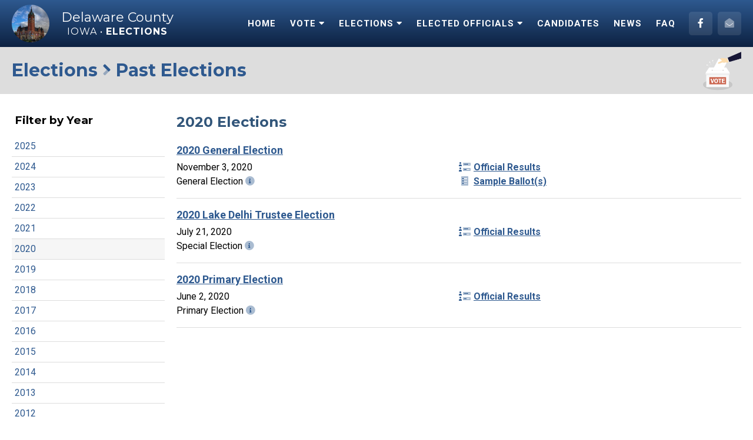

--- FILE ---
content_type: text/html; charset=UTF-8
request_url: https://delawarecountyelections.iowa.gov/elections/past/2020/
body_size: 6487
content:
<!doctype html>
<html lang="en">
<head>
<meta http-equiv="content-type" content="text/html;charset=UTF-8">
<meta name=viewport content="width=device-width, initial-scale=1">
<link rel=icon type="image/png" href="/images/favicon.png"/>
<script src="https://kit.fontawesome.com/bfe1867279.js"></script>
<link href="/shared/styles/core23.css" type="text/css" rel="stylesheet">
<link href="/shared/styles/print.css" type="text/css" rel="stylesheet" media="print">
<script src="https://cdn.neapolitanlabs.com/scripts/jquery-3.5.1.min.js"></script>
<script src="https://cdn.neapolitanlabs.com/scripts/delaware_county/jquery.slicknav.min.js"></script>
<title>Past Elections - Elections - Delaware County, Iowa</title>
<meta name="description" content="">


<!-- Global site tag (gtag.js) - Google Analytics -->
<script async src="https://www.googletagmanager.com/gtag/js?id=G-W293QYF2KK"></script>
<script>
  window.dataLayer = window.dataLayer || [];
  function gtag(){dataLayer.push(arguments);}
  gtag('js', new Date());

  gtag('config', 'UA-201143104-1');
  gtag('config', 'G-W293QYF2KK');
</script>
<meta property="og:title" content="Past Elections - Elections - Delaware County, Iowa" />
<meta property="og:type" content="website" />
<meta property="og:description" content="" />
<meta property="og:url" content="https://delawarecountyelections.iowa.gov" />
<meta property="og:image" content="https://delawarecountyelections.iowa.gov/images/social_sharing.png" />
</head>

<body>
<!-- Google Tag Manager (noscript) -->
<noscript><iframe src="https://www.googletagmanager.com/ns.html?id=GTM-5BB8V6B"
height="0" width="0" style="display:none;visibility:hidden"></iframe></noscript>
<!-- End Google Tag Manager (noscript) -->
<div id="header" class="headerStart">
  <div class="container">
    <div id="headerText">
      <a href="/home/"><img src="/images/favicon.png"></a>
      <span class="headerTextCounty"><a href="/home/">Delaware County</a></span>
      <span class="headerTextInfo"><a href="/home/">Iowa &bull; <b>Elections</b></a></span>
    </div>
    <div class="mobileMenu"></div>
    <div id="headerRight">
      <a href="https://www.facebook.com/people/Delaware-County-Iowa/100069516751702/" target="_blank"><i class="fab fa-facebook-f"></i><span class="linkDescription" style="display:none;">Facebook</span></a>            <a href="/contact/"><i class="fad fa-envelope-open"></i><span class="linkDescription" style="display:none;">Contact Us</span></a>
    </div>
    <div id="headerNav">
      <ul id="navigation">
        <li class="homeLink"><a href="/home/">Home</a></li>
        <li><a href="/vote/">Vote <i class="fas fa-caret-down"></i></a>
          <ul>
            <li><a href="/vote/register/">Register to Vote</a></li>
            <li><a href="/vote/absentee/">Absentee Voting</a></li>
            <li><a href="/vote/maps/">Maps</a></li>
            <li><a href="/vote/military_overseas_voting/">Military/Overseas Voting</a></li>
            <li><a href="/vote/precincts/">Precincts</a></li>
            <li><a href="/vote/id/">Voter ID</a></li>
          </ul>
        </li>
        <li><a href="/elections/">Elections <i class="fas fa-caret-down"></i></a>
          <ul>
            <li><a href="/elections/">Upcoming Elections</a></li>
            <li><a href="/elections/past/">Past Elections</a></li>
            <li><a href="/elections/ballots/">Sample Ballots</a></li>
            <li><a href="/elections/peos/">Precinct Election Officials</a></li>
            <li><a href="/elections/types/">Types of Elections</a></li>
          </ul>
        </li>
        <li><a href="/elected_officials/">Elected Officials <i class="fas fa-caret-down"></i></a>
          <ul>
            <li><a href="/elected_officials/federal/">Federal</a></li>
            <li><a href="/elected_officials/state/">State</a></li>
            <li><a href="/elected_officials/county/">County</a></li>
            <li><a href="/elected_officials/city/">City</a></li>
            <li><a href="/elected_officials/school_board/">School Board</a></li>
            <li><a href="/elected_officials/township/">Township</a></li>
          </ul>
        </li>
        <li><a href="/candidates/">Candidates</a></li>
        <li><a href="/news/">News</a></li>
        <li><a href="/faq/">FAQ</a></li>
      </ul>
    </div>
    <div class="clear"></div>
  </div>
</div>
<script>
	$(function(){
		$('#navigation').slicknav({
      label:"",
      allowParentLinks: true,
      prependTo:".mobileMenu"
    });
	});
</script>
<div class="printHeader">
  Delaware County<br>Elections
</div>

<div id="pageHeader">
  <div class="container_alt container_first">
    <img src="/global/images/how_do_i_vote.png" alt=""><h1 style="margin: 0;"><a href="/elections/">Elections</a> <i class="fad fa-angle-right"></i> Past Elections</h1>
  </div>
</div>

<div class="container_alt">
  <div class="leftNav">
    <h3>Filter by Year</h3>
    <ul id="myBtnContainer">
      <li><a onclick="filterSelection('2025')" class="btn">2025</a></li>                        <li><a onclick="filterSelection('2024')" class="btn">2024</a></li>                        <li><a onclick="filterSelection('2023')" class="btn">2023</a></li>            <li><a onclick="filterSelection('2022')" class="btn">2022</a></li>                        <li><a onclick="filterSelection('2021')" class="btn">2021</a></li>                              <li><a onclick="filterSelection('2020')" class="btn active">2020</a></li>                  <li><a onclick="filterSelection('2019')" class="btn">2019</a></li>                        <li><a onclick="filterSelection('2018')" class="btn">2018</a></li>                        <li><a onclick="filterSelection('2017')" class="btn">2017</a></li>                                    <li><a onclick="filterSelection('2016')" class="btn">2016</a></li>                        <li><a onclick="filterSelection('2015')" class="btn">2015</a></li>                        <li><a onclick="filterSelection('2014')" class="btn">2014</a></li>                  <li><a onclick="filterSelection('2013')" class="btn">2013</a></li>                        <li><a onclick="filterSelection('2012')" class="btn">2012</a></li>                  <li><a onclick="filterSelection('2011')" class="btn">2011</a></li>                  <li><a onclick="filterSelection('2010')" class="btn">2010</a></li>                  <li><a onclick="filterSelection('2009')" class="btn">2009</a></li>                        <li><a onclick="filterSelection('2008')" class="btn">2008</a></li>                        <li><a onclick="filterSelection('all')" class="btn"><b>View All</b></a></li>
    </ul>
    <h3>Elections</h3>
<ul>
  <li><a href="/elections/">Upcoming Elections</a></li>
  <li><a href="/elections/past/">Past Elections</a></li>
  <li><a href="/elections/ballots/">Sample Ballots</a></li>
  <li><a href="/elections/peos/">Precinct Election Officials</a></li>
  <li><a href="/elections/types/">Types of Elections</a></li>
</ul>
  </div>
  <div class="rightContent">
    <div>
      </div><div class="electionYear filterDiv 2025"><h2>2025 Elections</h2>      <div class="electionDetails">
        <b><a href="/elections/info/2025_cityschool_election_2025_11_04/">2025 City/School Election</a></b>
        <div class="electionInfo">
          November 4, 2025<br>
          City/School Election <a class="electionTypeInfo"><i class="fad fa-info-circle"></i></a>
          <div class="electionTypeDescription">
            School and City Elections are combined and held in November of odd-numbered years. A City election is used to elect the Mayor and Council Members and any other elected city officials. A School Election is an election to select School Board members within the district.          </div>
                  </div>
        <div class="electionLinks">
                        <a href="/files/election_results/https://electionresults.iowa.gov/IA/Delaware/124224/web.345435/#/summary?v=363346%2F" target="_blank"><i class="fad fa-poll-people fa-fw"></i>Unofficial Results</a>                                  </div>
        <div class="clear"></div>
      </div>
                 <div class="electionDetails">
        <b><a href="/elections/info/west_delaware_special_election_2025_09_09/">West Delaware Special Election</a></b>
        <div class="electionInfo">
          September 9, 2025<br>
          Special Election <a class="electionTypeInfo"><i class="fad fa-info-circle"></i></a>
          <div class="electionTypeDescription">
            A Special Election is any election that is not regularly scheduled. A special election may be held for any purpose authorized or required by law; often to fill a vacancy or for a public measure.          </div>
                  </div>
        <div class="electionLinks">
                        <a href="/files/election_results/west_delaware_special_election_2025_09_09_66168.pdf" target="_blank"><i class="fad fa-poll-people fa-fw"></i>Official Results</a>                        <a href="/elections/info/west_delaware_special_election_2025_09_09/#ballots"><i class="fad fa-ballot fa-fw"></i>Sample Ballot(s)</a>          </div>
        <div class="clear"></div>
      </div>
                 <div class="electionDetails">
        <b><a href="/elections/info/2025_lake_delhi_trustee_election_2025_07_22/">2025 Lake Delhi Trustee Election</a></b>
        <div class="electionInfo">
          July 22, 2025<br>
          Special Election <a class="electionTypeInfo"><i class="fad fa-info-circle"></i></a>
          <div class="electionTypeDescription">
            A Special Election is any election that is not regularly scheduled. A special election may be held for any purpose authorized or required by law; often to fill a vacancy or for a public measure.          </div>
                  </div>
        <div class="electionLinks">
                        <a href="/files/election_results/2025_lake_delhi_trustee_election_2025_07_22_63771_.pdf" target="_blank"><i class="fad fa-poll-people fa-fw"></i>Official Results</a>                                  </div>
        <div class="clear"></div>
      </div>
                 <div class="electionDetails">
        <b><a href="/elections/info/starmont_school_special_election_2025_03_04/">Starmont School Special Election</a></b>
        <div class="electionInfo">
          March 4, 2025<br>
          Special Election <a class="electionTypeInfo"><i class="fad fa-info-circle"></i></a>
          <div class="electionTypeDescription">
            A Special Election is any election that is not regularly scheduled. A special election may be held for any purpose authorized or required by law; often to fill a vacancy or for a public measure.          </div>
                  </div>
        <div class="electionLinks">
                                                <a href="/elections/info/starmont_school_special_election_2025_03_04/#ballots"><i class="fad fa-ballot fa-fw"></i>Sample Ballot(s)</a>          </div>
        <div class="clear"></div>
      </div>
           </div><div class="electionYear filterDiv 2024"><h2>2024 Elections</h2>      <div class="electionDetails">
        <b><a href="/elections/info/2024_general_election_2024_11_05/">2024 General Election</a></b>
        <div class="electionInfo">
          November 5, 2024<br>
          General Election <a class="electionTypeInfo"><i class="fad fa-info-circle"></i></a>
          <div class="electionTypeDescription">
            A General Election is the election in which federal and state officers, members of Congress and of the general assembly, county and township officers, and other officers appear on the ballot. General Elections are held the 1st Tuesday after the 1st Monday in November of each even-numbered year.          </div>
                  </div>
        <div class="electionLinks">
                        <a href="/files/election_results/https://electionresults.iowa.gov/IA/Delaware/122350/web.345435/#/summary?v=350495%2F" target="_blank"><i class="fad fa-poll-people fa-fw"></i>Official Results</a>                        <a href="/elections/info/2024_general_election_2024_11_05/#ballots"><i class="fad fa-ballot fa-fw"></i>Sample Ballot(s)</a>          </div>
        <div class="clear"></div>
      </div>
                 <div class="electionDetails">
        <b><a href="/elections/info/north_linn_special_2024_09_10/">North Linn Special</a></b>
        <div class="electionInfo">
          September 10, 2024<br>
          Special Election <a class="electionTypeInfo"><i class="fad fa-info-circle"></i></a>
          <div class="electionTypeDescription">
            A Special Election is any election that is not regularly scheduled. A special election may be held for any purpose authorized or required by law; often to fill a vacancy or for a public measure.          </div>
                  </div>
        <div class="electionLinks">
                        <a href="/files/election_results/north_linn_special_2024_09_10_50305.pdf" target="_blank"><i class="fad fa-poll-people fa-fw"></i>Unofficial Results</a>                        <a href="/elections/info/north_linn_special_2024_09_10/#ballots"><i class="fad fa-ballot fa-fw"></i>Sample Ballot(s)</a>          </div>
        <div class="clear"></div>
      </div>
                 <div class="electionDetails">
        <b><a href="/elections/info/2024_lake_delhi_trustee_election_2024_07_16/">2024 Lake Delhi Trustee Election</a></b>
        <div class="electionInfo">
          July 16, 2024<br>
          Special Election <a class="electionTypeInfo"><i class="fad fa-info-circle"></i></a>
          <div class="electionTypeDescription">
            A Special Election is any election that is not regularly scheduled. A special election may be held for any purpose authorized or required by law; often to fill a vacancy or for a public measure.          </div>
                  </div>
        <div class="electionLinks">
                        <a href="/files/election_results/2024_lake_delhi_trustee_election_2024_07_16_57435.pdf" target="_blank"><i class="fad fa-poll-people fa-fw"></i>Official Results</a>                        <a href="/elections/info/2024_lake_delhi_trustee_election_2024_07_16/#ballots"><i class="fad fa-ballot fa-fw"></i>Sample Ballot(s)</a>          </div>
        <div class="clear"></div>
      </div>
                 <div class="electionDetails">
        <b><a href="/elections/info/2024_primary_2024_06_04/">2024 Primary</a></b>
        <div class="electionInfo">
          June 4, 2024<br>
          Primary Election <a class="electionTypeInfo"><i class="fad fa-info-circle"></i></a>
          <div class="electionTypeDescription">
            The Primary Election is an election to determine which candidates will qualify for the General Election for a given party. In Iowa you must be a member of the political party of which you wish to vote for in order to participate. This is known as a "closed primary." The primary election is held on the 1st Tuesday following the 1st Monday in June of each even-numbered year.          </div>
                  </div>
        <div class="electionLinks">
                        <a href="/files/election_results/https://electionresults.iowa.gov/IA/Delaware/121536/web.317647/#/summary?v=341158%2F" target="_blank"><i class="fad fa-poll-people fa-fw"></i>Official Results</a>                        <a href="/elections/info/2024_primary_2024_06_04/#ballots"><i class="fad fa-ballot fa-fw"></i>Sample Ballot(s)</a>          </div>
        <div class="clear"></div>
      </div>
           </div><div class="electionYear filterDiv 2023"><h2>2023 Elections</h2>      <div class="electionDetails">
        <b><a href="/elections/info/2023_cityschool_combined_election_2023_11_07/">2023 City/School Election </a></b>
        <div class="electionInfo">
          November 7, 2023<br>
          City/School Election <a class="electionTypeInfo"><i class="fad fa-info-circle"></i></a>
          <div class="electionTypeDescription">
            School and City Elections are combined and held in November of odd-numbered years. A City election is used to elect the Mayor and Council Members and any other elected city officials. A School Election is an election to select School Board members within the district.          </div>
                  </div>
        <div class="electionLinks">
                                                          </div>
        <div class="clear"></div>
      </div>
                 <div class="electionDetails">
        <b><a href="/elections/info/2023_lake_delhi_trustee_election_2023_07_18/">2023 Lake Delhi Trustee Election</a></b>
        <div class="electionInfo">
          July 18, 2023<br>
          Special Election <a class="electionTypeInfo"><i class="fad fa-info-circle"></i></a>
          <div class="electionTypeDescription">
            A Special Election is any election that is not regularly scheduled. A special election may be held for any purpose authorized or required by law; often to fill a vacancy or for a public measure.          </div>
                  </div>
        <div class="electionLinks">
                        <a href="/files/election_results/2023_lake_delhi_trustee_election_2023_07_18_19239.pdf" target="_blank"><i class="fad fa-poll-people fa-fw"></i>Official Results</a>                                  </div>
        <div class="clear"></div>
      </div>
           </div><div class="electionYear filterDiv 2022"><h2>2022 Elections</h2>      <div class="electionDetails">
        <b><a href="/elections/info/2022_general_election_2022_11_08/">2022 General Election</a></b>
        <div class="electionInfo">
          November 8, 2022<br>
          General Election <a class="electionTypeInfo"><i class="fad fa-info-circle"></i></a>
          <div class="electionTypeDescription">
            A General Election is the election in which federal and state officers, members of Congress and of the general assembly, county and township officers, and other officers appear on the ballot. General Elections are held the 1st Tuesday after the 1st Monday in November of each even-numbered year.          </div>
          <br>Voter Turnout: <strong>62.1%</strong>        </div>
        <div class="electionLinks">
                        <a href="/files/election_results/https://electionresults.iowa.gov/IA/Delaware/115669/web-scrolling/" target="_blank"><i class="fad fa-poll-people fa-fw"></i>Scrolling Results &middot; Official Results</a>                        <a href="/elections/info/2022_general_election_2022_11_08/#ballots"><i class="fad fa-ballot fa-fw"></i>Sample Ballot(s)</a>          </div>
        <div class="clear"></div>
      </div>
                 <div class="electionDetails">
        <b><a href="/elections/info/special_election_2022_09_13/">Special Election</a></b>
        <div class="electionInfo">
          September 13, 2022<br>
          Special Election <a class="electionTypeInfo"><i class="fad fa-info-circle"></i></a>
          <div class="electionTypeDescription">
            A Special Election is any election that is not regularly scheduled. A special election may be held for any purpose authorized or required by law; often to fill a vacancy or for a public measure.          </div>
                  </div>
        <div class="electionLinks">
                        <a href="/files/election_results/special_election_2022_09_13_36076.pdf" target="_blank"><i class="fad fa-poll-people fa-fw"></i>Official Results</a>                        <a href="/elections/info/special_election_2022_09_13/#ballots"><i class="fad fa-ballot fa-fw"></i>Sample Ballot(s)</a>          </div>
        <div class="clear"></div>
      </div>
                 <div class="electionDetails">
        <b><a href="/elections/info/2022_lake_delhi_trustee_election_2022_07_19/">2022 Lake Delhi Trustee Election</a></b>
        <div class="electionInfo">
          July 19, 2022<br>
          Special Election <a class="electionTypeInfo"><i class="fad fa-info-circle"></i></a>
          <div class="electionTypeDescription">
            A Special Election is any election that is not regularly scheduled. A special election may be held for any purpose authorized or required by law; often to fill a vacancy or for a public measure.          </div>
                  </div>
        <div class="electionLinks">
                        <a href="/files/election_results/2022_lake_delhi_trustee_election_2022_07_19_92566.pdf" target="_blank"><i class="fad fa-poll-people fa-fw"></i>Official Results</a>                        <a href="/elections/info/2022_lake_delhi_trustee_election_2022_07_19/#ballots"><i class="fad fa-ballot fa-fw"></i>Sample Ballot(s)</a>          </div>
        <div class="clear"></div>
      </div>
                 <div class="electionDetails">
        <b><a href="/elections/info/2022_primary_election_2022_06_07/">2022 Primary Election</a></b>
        <div class="electionInfo">
          June 7, 2022<br>
          Primary Election <a class="electionTypeInfo"><i class="fad fa-info-circle"></i></a>
          <div class="electionTypeDescription">
            The Primary Election is an election to determine which candidates will qualify for the General Election for a given party. In Iowa you must be a member of the political party of which you wish to vote for in order to participate. This is known as a "closed primary." The primary election is held on the 1st Tuesday following the 1st Monday in June of each even-numbered year.          </div>
          <br>Voter Turnout: <strong>9.7%</strong>        </div>
        <div class="electionLinks">
                        <a href="/files/election_results/2022_primary_election_2022_06_07_66919.pdf" target="_blank"><i class="fad fa-poll-people fa-fw"></i>Official Results</a>                        <a href="/elections/info/2022_primary_election_2022_06_07/#ballots"><i class="fad fa-ballot fa-fw"></i>Sample Ballot(s)</a>          </div>
        <div class="clear"></div>
      </div>
           </div><div class="electionYear filterDiv 2021"><h2>2021 Elections</h2>      <div class="electionDetails">
        <b><a href="/elections/info/city_runoff_election_2021_11_30/">City Runoff Election</a></b>
        <div class="electionInfo">
          November 30, 2021<br>
          City/School Election <a class="electionTypeInfo"><i class="fad fa-info-circle"></i></a>
          <div class="electionTypeDescription">
            School and City Elections are combined and held in November of odd-numbered years. A City election is used to elect the Mayor and Council Members and any other elected city officials. A School Election is an election to select School Board members within the district.          </div>
                  </div>
        <div class="electionLinks">
                        <a href="/files/election_results/city_runoff_election_2021_11_30_31669.pdf" target="_blank"><i class="fad fa-poll-people fa-fw"></i>Official Results</a>                                  </div>
        <div class="clear"></div>
      </div>
                 <div class="electionDetails">
        <b><a href="/elections/info/2021_cityschool_election_2021_11_02/">2021 City/School Election</a></b>
        <div class="electionInfo">
          November 2, 2021<br>
          City/School Election <a class="electionTypeInfo"><i class="fad fa-info-circle"></i></a>
          <div class="electionTypeDescription">
            School and City Elections are combined and held in November of odd-numbered years. A City election is used to elect the Mayor and Council Members and any other elected city officials. A School Election is an election to select School Board members within the district.          </div>
                  </div>
        <div class="electionLinks">
                        <a href="/files/election_results/2021_cityschool_election_2021_11_02_71028.pdf" target="_blank"><i class="fad fa-poll-people fa-fw"></i>Official Results</a>                                  </div>
        <div class="clear"></div>
      </div>
                 <div class="electionDetails">
        <b><a href="/elections/info/northlinn_community_school_district_2021_09_14/">2021 North-Linn Community School District Special Election</a></b>
        <div class="electionInfo">
          September 14, 2021<br>
          Special Election <a class="electionTypeInfo"><i class="fad fa-info-circle"></i></a>
          <div class="electionTypeDescription">
            A Special Election is any election that is not regularly scheduled. A special election may be held for any purpose authorized or required by law; often to fill a vacancy or for a public measure.          </div>
                  </div>
        <div class="electionLinks">
                        <a href="/files/election_results/northlinn_community_school_district_2021_09_14_29446_.pdf" target="_blank"><i class="fad fa-poll-people fa-fw"></i>Official Results</a>                        <a href="/elections/info/northlinn_community_school_district_2021_09_14/#ballots"><i class="fad fa-ballot fa-fw"></i>Sample Ballot(s)</a>          </div>
        <div class="clear"></div>
      </div>
                 <div class="electionDetails">
        <b><a href="/elections/info/2021_lake_delhi_trustee_election_2021_07_20/">2021 Lake Delhi Trustee Election</a></b>
        <div class="electionInfo">
          July 20, 2021<br>
          Special Election <a class="electionTypeInfo"><i class="fad fa-info-circle"></i></a>
          <div class="electionTypeDescription">
            A Special Election is any election that is not regularly scheduled. A special election may be held for any purpose authorized or required by law; often to fill a vacancy or for a public measure.          </div>
                  </div>
        <div class="electionLinks">
                        <a href="/files/election_results/2021_lake_delhi_trustee_election_2021_07_20_23117.pdf" target="_blank"><i class="fad fa-poll-people fa-fw"></i>Official Results</a>                        <a href="/elections/info/2021_lake_delhi_trustee_election_2021_07_20/#ballots"><i class="fad fa-ballot fa-fw"></i>Sample Ballot(s)</a>          </div>
        <div class="clear"></div>
      </div>
                 <div class="electionDetails">
        <b><a href="/elections/info/special_election_west_delaware_county_and_western_dubuque_schools_2021_03_02/">Special Election: West Delaware and Western Dubuque Schools</a></b>
        <div class="electionInfo">
          March 2, 2021<br>
          Special Election <a class="electionTypeInfo"><i class="fad fa-info-circle"></i></a>
          <div class="electionTypeDescription">
            A Special Election is any election that is not regularly scheduled. A special election may be held for any purpose authorized or required by law; often to fill a vacancy or for a public measure.          </div>
                  </div>
        <div class="electionLinks">
                        <a href="/files/election_results/special_election_west_delaware_county_and_western_dubuque_schools_2021_03_02_95021.pdf" target="_blank"><i class="fad fa-poll-people fa-fw"></i>Official Results</a>                        <a href="/elections/info/special_election_west_delaware_county_and_western_dubuque_schools_2021_03_02/#ballots"><i class="fad fa-ballot fa-fw"></i>Sample Ballot(s)</a>          </div>
        <div class="clear"></div>
      </div>
           </div><div class="electionYear filterDiv 2020"><h2>2020 Elections</h2>      <div class="electionDetails">
        <b><a href="/elections/info/2020_general_election_2020_11_03/">2020 General Election</a></b>
        <div class="electionInfo">
          November 3, 2020<br>
          General Election <a class="electionTypeInfo"><i class="fad fa-info-circle"></i></a>
          <div class="electionTypeDescription">
            A General Election is the election in which federal and state officers, members of Congress and of the general assembly, county and township officers, and other officers appear on the ballot. General Elections are held the 1st Tuesday after the 1st Monday in November of each even-numbered year.          </div>
                  </div>
        <div class="electionLinks">
                        <a href="/files/election_results/2020_general_election_2020_11_03_91201.pdf" target="_blank"><i class="fad fa-poll-people fa-fw"></i>Official Results</a>                        <a href="/elections/info/2020_general_election_2020_11_03/#ballots"><i class="fad fa-ballot fa-fw"></i>Sample Ballot(s)</a>          </div>
        <div class="clear"></div>
      </div>
                 <div class="electionDetails">
        <b><a href="/elections/info/lake_delhi_trustee_election_2020_07_21/">2020 Lake Delhi Trustee Election</a></b>
        <div class="electionInfo">
          July 21, 2020<br>
          Special Election <a class="electionTypeInfo"><i class="fad fa-info-circle"></i></a>
          <div class="electionTypeDescription">
            A Special Election is any election that is not regularly scheduled. A special election may be held for any purpose authorized or required by law; often to fill a vacancy or for a public measure.          </div>
                  </div>
        <div class="electionLinks">
                        <a href="/files/election_results/lake_delhi_trustee_election_2020_07_21_12061.pdf" target="_blank"><i class="fad fa-poll-people fa-fw"></i>Official Results</a>                                  </div>
        <div class="clear"></div>
      </div>
                 <div class="electionDetails">
        <b><a href="/elections/info/2020_primary_election_2020_06_02/">2020 Primary Election</a></b>
        <div class="electionInfo">
          June 2, 2020<br>
          Primary Election <a class="electionTypeInfo"><i class="fad fa-info-circle"></i></a>
          <div class="electionTypeDescription">
            The Primary Election is an election to determine which candidates will qualify for the General Election for a given party. In Iowa you must be a member of the political party of which you wish to vote for in order to participate. This is known as a "closed primary." The primary election is held on the 1st Tuesday following the 1st Monday in June of each even-numbered year.          </div>
                  </div>
        <div class="electionLinks">
                        <a href="/files/election_results/2020_primary_election_2020_06_02_80193.pdf" target="_blank"><i class="fad fa-poll-people fa-fw"></i>Official Results</a>                                  </div>
        <div class="clear"></div>
      </div>
           </div><div class="electionYear filterDiv 2019"><h2>2019 Elections</h2>      <div class="electionDetails">
        <b><a href="/elections/info/2019_cityschool_election_2019_11_05/">2019 City/School Election</a></b>
        <div class="electionInfo">
          November 5, 2019<br>
          City/School Election <a class="electionTypeInfo"><i class="fad fa-info-circle"></i></a>
          <div class="electionTypeDescription">
            School and City Elections are combined and held in November of odd-numbered years. A City election is used to elect the Mayor and Council Members and any other elected city officials. A School Election is an election to select School Board members within the district.          </div>
                  </div>
        <div class="electionLinks">
                                                          </div>
        <div class="clear"></div>
      </div>
                 <div class="electionDetails">
        <b><a href="/elections/info/2019_lake_delhi_trustee_election_2019_07_16/">2019 Lake Delhi Trustee Election</a></b>
        <div class="electionInfo">
          July 16, 2019<br>
          General Election <a class="electionTypeInfo"><i class="fad fa-info-circle"></i></a>
          <div class="electionTypeDescription">
            A General Election is the election in which federal and state officers, members of Congress and of the general assembly, county and township officers, and other officers appear on the ballot. General Elections are held the 1st Tuesday after the 1st Monday in November of each even-numbered year.          </div>
                  </div>
        <div class="electionLinks">
                        <a href="/files/election_results/2019_lake_delhi_trustee_election_2019_07_16_16478_.pdf" target="_blank"><i class="fad fa-poll-people fa-fw"></i>Official Results</a>                                  </div>
        <div class="clear"></div>
      </div>
                 <div class="electionDetails">
        <b><a href="/elections/info/special_election_delaware_county_new_jail_2019_05_07/">Special Election: Delaware County New Jail</a></b>
        <div class="electionInfo">
          May 7, 2019<br>
          Special Election <a class="electionTypeInfo"><i class="fad fa-info-circle"></i></a>
          <div class="electionTypeDescription">
            A Special Election is any election that is not regularly scheduled. A special election may be held for any purpose authorized or required by law; often to fill a vacancy or for a public measure.          </div>
                  </div>
        <div class="electionLinks">
                        <a href="/files/election_results/special_election_delaware_county_new_jail_2019_05_07_12485_.pdf" target="_blank"><i class="fad fa-poll-people fa-fw"></i>Official Results</a>                                  </div>
        <div class="clear"></div>
      </div>
                 <div class="electionDetails">
        <b><a href="/elections/info/special_election_edco_and_maquoketa_valley_schools_2019_02_05/">Special Election: Ed-Co and Maquoketa Valley Schools </a></b>
        <div class="electionInfo">
          February 5, 2019<br>
          Special Election <a class="electionTypeInfo"><i class="fad fa-info-circle"></i></a>
          <div class="electionTypeDescription">
            A Special Election is any election that is not regularly scheduled. A special election may be held for any purpose authorized or required by law; often to fill a vacancy or for a public measure.          </div>
                  </div>
        <div class="electionLinks">
                        <a href="/files/election_results/special_election_edco_and_maquoketa_valley_schools_2019_02_05_50114_.pdf" target="_blank"><i class="fad fa-poll-people fa-fw"></i>Official Results</a>                                  </div>
        <div class="clear"></div>
      </div>
           </div><div class="electionYear filterDiv 2018"><h2>2018 Elections</h2>      <div class="electionDetails">
        <b><a href="/elections/info/2018_general_election_2018_11_06/">2018 General Election</a></b>
        <div class="electionInfo">
          November 6, 2018<br>
          General Election <a class="electionTypeInfo"><i class="fad fa-info-circle"></i></a>
          <div class="electionTypeDescription">
            A General Election is the election in which federal and state officers, members of Congress and of the general assembly, county and township officers, and other officers appear on the ballot. General Elections are held the 1st Tuesday after the 1st Monday in November of each even-numbered year.          </div>
                  </div>
        <div class="electionLinks">
                        <a href="/files/election_results/2018_general_election_2018_11_06_89111_.pdf" target="_blank"><i class="fad fa-poll-people fa-fw"></i>Official Results</a>                                  </div>
        <div class="clear"></div>
      </div>
                 <div class="electionDetails">
        <b><a href="/elections/info/special_election_northeast_iowa_community_college_2018_09_11/">Special Election: Northeast Iowa Community College</a></b>
        <div class="electionInfo">
          September 11, 2018<br>
          Special Election <a class="electionTypeInfo"><i class="fad fa-info-circle"></i></a>
          <div class="electionTypeDescription">
            A Special Election is any election that is not regularly scheduled. A special election may be held for any purpose authorized or required by law; often to fill a vacancy or for a public measure.          </div>
                  </div>
        <div class="electionLinks">
                        <a href="/files/election_results/special_election_northeast_iowa_community_college_2018_09_11_12346_.pdf" target="_blank"><i class="fad fa-poll-people fa-fw"></i>Official Results</a>                                  </div>
        <div class="clear"></div>
      </div>
                 <div class="electionDetails">
        <b><a href="/elections/info/lake_delhi_trustee_election_2018_07_17/">2018 Lake Delhi Trustee Election</a></b>
        <div class="electionInfo">
          July 17, 2018<br>
          Special Election <a class="electionTypeInfo"><i class="fad fa-info-circle"></i></a>
          <div class="electionTypeDescription">
            A Special Election is any election that is not regularly scheduled. A special election may be held for any purpose authorized or required by law; often to fill a vacancy or for a public measure.          </div>
                  </div>
        <div class="electionLinks">
                        <a href="/files/election_results/lake_delhi_trustee_election_2018_07_17_70399.pdf" target="_blank"><i class="fad fa-poll-people fa-fw"></i>Official Results</a>                                  </div>
        <div class="clear"></div>
      </div>
                 <div class="electionDetails">
        <b><a href="/elections/info/2018_primary_election_2018_06_05/">2018 Primary Election</a></b>
        <div class="electionInfo">
          June 5, 2018<br>
          Primary Election <a class="electionTypeInfo"><i class="fad fa-info-circle"></i></a>
          <div class="electionTypeDescription">
            The Primary Election is an election to determine which candidates will qualify for the General Election for a given party. In Iowa you must be a member of the political party of which you wish to vote for in order to participate. This is known as a "closed primary." The primary election is held on the 1st Tuesday following the 1st Monday in June of each even-numbered year.          </div>
                  </div>
        <div class="electionLinks">
                        <a href="/files/election_results/2018_primary_election_2018_06_05_44297_.pdf" target="_blank"><i class="fad fa-poll-people fa-fw"></i>Official Results</a>                                  </div>
        <div class="clear"></div>
      </div>
           </div><div class="electionYear filterDiv 2017"><h2>2017 Elections</h2>      <div class="electionDetails">
        <b><a href="/elections/info/2017_municipal_election_2017_11_07/">2017 Municipal Election</a></b>
        <div class="electionInfo">
          November 7, 2017<br>
          City/School Election <a class="electionTypeInfo"><i class="fad fa-info-circle"></i></a>
          <div class="electionTypeDescription">
            School and City Elections are combined and held in November of odd-numbered years. A City election is used to elect the Mayor and Council Members and any other elected city officials. A School Election is an election to select School Board members within the district.          </div>
                  </div>
        <div class="electionLinks">
                                                          </div>
        <div class="clear"></div>
      </div>
                 <div class="electionDetails">
        <b><a href="/elections/info/2017_school_election_2017_09_12/">2017 School Election</a></b>
        <div class="electionInfo">
          September 12, 2017<br>
          City/School Election <a class="electionTypeInfo"><i class="fad fa-info-circle"></i></a>
          <div class="electionTypeDescription">
            School and City Elections are combined and held in November of odd-numbered years. A City election is used to elect the Mayor and Council Members and any other elected city officials. A School Election is an election to select School Board members within the district.          </div>
                  </div>
        <div class="electionLinks">
                        <a href="/files/election_results/2017_school_election_2017_09_12_29211.pdf" target="_blank"><i class="fad fa-poll-people fa-fw"></i>Official Results</a>                                  </div>
        <div class="clear"></div>
      </div>
                 <div class="electionDetails">
        <b><a href="/elections/info/special_election_city_of_masonville_tfv_2017_08_08/">Special Election: City of Masonville TFV</a></b>
        <div class="electionInfo">
          August 8, 2017<br>
          Special Election <a class="electionTypeInfo"><i class="fad fa-info-circle"></i></a>
          <div class="electionTypeDescription">
            A Special Election is any election that is not regularly scheduled. A special election may be held for any purpose authorized or required by law; often to fill a vacancy or for a public measure.          </div>
                  </div>
        <div class="electionLinks">
                        <a href="/files/election_results/special_election_city_of_masonville_tfv_2017_08_08_96678.pdf" target="_blank"><i class="fad fa-poll-people fa-fw"></i>Official Results</a>                                  </div>
        <div class="clear"></div>
      </div>
                 <div class="electionDetails">
        <b><a href="/elections/info/lake_delhi_trustee_election_2017_07_18/">2017 Lake Delhi Trustee Election</a></b>
        <div class="electionInfo">
          July 18, 2017<br>
          Special Election <a class="electionTypeInfo"><i class="fad fa-info-circle"></i></a>
          <div class="electionTypeDescription">
            A Special Election is any election that is not regularly scheduled. A special election may be held for any purpose authorized or required by law; often to fill a vacancy or for a public measure.          </div>
                  </div>
        <div class="electionLinks">
                        <a href="/files/election_results/lake_delhi_trustee_election_2017_07_18_60144.pdf" target="_blank"><i class="fad fa-poll-people fa-fw"></i>Official Results</a>                                  </div>
        <div class="clear"></div>
      </div>
                 <div class="electionDetails">
        <b><a href="/elections/info/city_of_delhi_special_election_tfv_2017_06_27/">City of Delhi: Special Election TFV</a></b>
        <div class="electionInfo">
          June 27, 2017<br>
          Special Election <a class="electionTypeInfo"><i class="fad fa-info-circle"></i></a>
          <div class="electionTypeDescription">
            A Special Election is any election that is not regularly scheduled. A special election may be held for any purpose authorized or required by law; often to fill a vacancy or for a public measure.          </div>
                  </div>
        <div class="electionLinks">
                        <a href="/files/election_results/city_of_delhi_special_election_tfv_2017_06_27_63822.pdf" target="_blank"><i class="fad fa-poll-people fa-fw"></i>Official Results</a>                                  </div>
        <div class="clear"></div>
      </div>
                 <div class="electionDetails">
        <b><a href="/elections/info/special_election_edgewoodcolesburg_schools_2017_02_07/">Special Election: Edgewood-Colesburg Schools</a></b>
        <div class="electionInfo">
          February 7, 2017<br>
          Special Election <a class="electionTypeInfo"><i class="fad fa-info-circle"></i></a>
          <div class="electionTypeDescription">
            A Special Election is any election that is not regularly scheduled. A special election may be held for any purpose authorized or required by law; often to fill a vacancy or for a public measure.          </div>
                  </div>
        <div class="electionLinks">
                        <a href="/files/election_results/special_election_edgewoodcolesburg_schools_2017_02_07_43853.pdf" target="_blank"><i class="fad fa-poll-people fa-fw"></i>Official Results</a>                                  </div>
        <div class="clear"></div>
      </div>
           </div><div class="electionYear filterDiv 2016"><h2>2016 Elections</h2>      <div class="electionDetails">
        <b><a href="/elections/info/2016_general_election_2016_11_08/">2016 General Election</a></b>
        <div class="electionInfo">
          November 8, 2016<br>
          General Election <a class="electionTypeInfo"><i class="fad fa-info-circle"></i></a>
          <div class="electionTypeDescription">
            A General Election is the election in which federal and state officers, members of Congress and of the general assembly, county and township officers, and other officers appear on the ballot. General Elections are held the 1st Tuesday after the 1st Monday in November of each even-numbered year.          </div>
                  </div>
        <div class="electionLinks">
                                                          </div>
        <div class="clear"></div>
      </div>
                 <div class="electionDetails">
        <b><a href="/elections/info/lake_delhi_trustee_election_2016_07_19/">2016 Lake Delhi Trustee Election</a></b>
        <div class="electionInfo">
          July 19, 2016<br>
          Special Election <a class="electionTypeInfo"><i class="fad fa-info-circle"></i></a>
          <div class="electionTypeDescription">
            A Special Election is any election that is not regularly scheduled. A special election may be held for any purpose authorized or required by law; often to fill a vacancy or for a public measure.          </div>
                  </div>
        <div class="electionLinks">
                        <a href="/files/election_results/lake_delhi_trustee_election_2016_07_19_53451.pdf" target="_blank"><i class="fad fa-poll-people fa-fw"></i>Official Results</a>                                  </div>
        <div class="clear"></div>
      </div>
                 <div class="electionDetails">
        <b><a href="/elections/info/2016_primary_election_2016_06_07/">2016 Primary Election</a></b>
        <div class="electionInfo">
          June 7, 2016<br>
          Primary Election <a class="electionTypeInfo"><i class="fad fa-info-circle"></i></a>
          <div class="electionTypeDescription">
            The Primary Election is an election to determine which candidates will qualify for the General Election for a given party. In Iowa you must be a member of the political party of which you wish to vote for in order to participate. This is known as a "closed primary." The primary election is held on the 1st Tuesday following the 1st Monday in June of each even-numbered year.          </div>
                  </div>
        <div class="electionLinks">
                        <a href="/files/election_results/2016_primary_election_2016_06_07_66038_.pdf" target="_blank"><i class="fad fa-poll-people fa-fw"></i>Official Results</a>                                  </div>
        <div class="clear"></div>
      </div>
                 <div class="electionDetails">
        <b><a href="/elections/info/special_election_maquoketa_valley_schools_2016_04_05/">Special Election: Maquoketa Valley Schools</a></b>
        <div class="electionInfo">
          April 5, 2016<br>
          General Election <a class="electionTypeInfo"><i class="fad fa-info-circle"></i></a>
          <div class="electionTypeDescription">
            A General Election is the election in which federal and state officers, members of Congress and of the general assembly, county and township officers, and other officers appear on the ballot. General Elections are held the 1st Tuesday after the 1st Monday in November of each even-numbered year.          </div>
                  </div>
        <div class="electionLinks">
                        <a href="/files/election_results/special_election_maquoketa_valley_schools_2016_04_05_98297.pdf" target="_blank"><i class="fad fa-poll-people fa-fw"></i>Official Results</a>                                  </div>
        <div class="clear"></div>
      </div>
           </div><div class="electionYear filterDiv 2015"><h2>2015 Elections</h2>      <div class="electionDetails">
        <b><a href="/elections/info/2015_municipal_election_2015_11_03/">2015 Municipal Election</a></b>
        <div class="electionInfo">
          November 3, 2015<br>
          City/School Election <a class="electionTypeInfo"><i class="fad fa-info-circle"></i></a>
          <div class="electionTypeDescription">
            School and City Elections are combined and held in November of odd-numbered years. A City election is used to elect the Mayor and Council Members and any other elected city officials. A School Election is an election to select School Board members within the district.          </div>
                  </div>
        <div class="electionLinks">
                        <a href="/files/election_results/2015_municipal_election_2015_11_03_79524_.pdf" target="_blank"><i class="fad fa-poll-people fa-fw"></i>Unofficial Results</a>                                  </div>
        <div class="clear"></div>
      </div>
                 <div class="electionDetails">
        <b><a href="/elections/info/2015_school_election_2015_09_08/">2015 School Election</a></b>
        <div class="electionInfo">
          September 8, 2015<br>
          City/School Election <a class="electionTypeInfo"><i class="fad fa-info-circle"></i></a>
          <div class="electionTypeDescription">
            School and City Elections are combined and held in November of odd-numbered years. A City election is used to elect the Mayor and Council Members and any other elected city officials. A School Election is an election to select School Board members within the district.          </div>
                  </div>
        <div class="electionLinks">
                        <a href="/files/election_results/2015_school_election_2015_09_08_47227_.pdf" target="_blank"><i class="fad fa-poll-people fa-fw"></i>Unofficial Results</a>                                  </div>
        <div class="clear"></div>
      </div>
                 <div class="electionDetails">
        <b><a href="/elections/info/2015_lake_delhi_trustee_election_2015_07_21/">2015 Lake Delhi Trustee Election</a></b>
        <div class="electionInfo">
          July 21, 2015<br>
          Special Election <a class="electionTypeInfo"><i class="fad fa-info-circle"></i></a>
          <div class="electionTypeDescription">
            A Special Election is any election that is not regularly scheduled. A special election may be held for any purpose authorized or required by law; often to fill a vacancy or for a public measure.          </div>
                  </div>
        <div class="electionLinks">
                        <a href="/files/election_results/2015_lake_delhi_trustee_election_2015_07_21_50715_.pdf" target="_blank"><i class="fad fa-poll-people fa-fw"></i>Unofficial Results</a>                                  </div>
        <div class="clear"></div>
      </div>
                 <div class="electionDetails">
        <b><a href="/elections/info/special_election_delaware_county_new_jail_2015_05_05/">Special Election: Delaware County New Jail</a></b>
        <div class="electionInfo">
          May 5, 2015<br>
          Special Election <a class="electionTypeInfo"><i class="fad fa-info-circle"></i></a>
          <div class="electionTypeDescription">
            A Special Election is any election that is not regularly scheduled. A special election may be held for any purpose authorized or required by law; often to fill a vacancy or for a public measure.          </div>
                  </div>
        <div class="electionLinks">
                        <a href="/files/election_results/special_election_delaware_county_new_jail_2015_05_05_47354_.pdf" target="_blank"><i class="fad fa-poll-people fa-fw"></i>Unofficial Results</a>                                  </div>
        <div class="clear"></div>
      </div>
           </div><div class="electionYear filterDiv 2014"><h2>2014 Elections</h2>      <div class="electionDetails">
        <b><a href="/elections/info/2014_general_election_2014_11_04/">2014 General Election</a></b>
        <div class="electionInfo">
          November 4, 2014<br>
          General Election <a class="electionTypeInfo"><i class="fad fa-info-circle"></i></a>
          <div class="electionTypeDescription">
            A General Election is the election in which federal and state officers, members of Congress and of the general assembly, county and township officers, and other officers appear on the ballot. General Elections are held the 1st Tuesday after the 1st Monday in November of each even-numbered year.          </div>
                  </div>
        <div class="electionLinks">
                        <a href="/files/election_results/2014_general_election_2014_11_04_42342_.pdf" target="_blank"><i class="fad fa-poll-people fa-fw"></i>Unofficial Results</a>                                  </div>
        <div class="clear"></div>
      </div>
                 <div class="electionDetails">
        <b><a href="/elections/info/2014_lake_delhi_trustee_election_2014_07_15/">2014 Lake Delhi Trustee Election</a></b>
        <div class="electionInfo">
          July 15, 2014<br>
          Special Election <a class="electionTypeInfo"><i class="fad fa-info-circle"></i></a>
          <div class="electionTypeDescription">
            A Special Election is any election that is not regularly scheduled. A special election may be held for any purpose authorized or required by law; often to fill a vacancy or for a public measure.          </div>
                  </div>
        <div class="electionLinks">
                        <a href="/files/election_results/2014_lake_delhi_trustee_election_2014_07_15_28864_.pdf" target="_blank"><i class="fad fa-poll-people fa-fw"></i>Unofficial Results</a>                                  </div>
        <div class="clear"></div>
      </div>
                 <div class="electionDetails">
        <b><a href="/elections/info/2014_primary_election_2014_06_03/">2014 Primary Election</a></b>
        <div class="electionInfo">
          June 3, 2014<br>
          Primary Election <a class="electionTypeInfo"><i class="fad fa-info-circle"></i></a>
          <div class="electionTypeDescription">
            The Primary Election is an election to determine which candidates will qualify for the General Election for a given party. In Iowa you must be a member of the political party of which you wish to vote for in order to participate. This is known as a "closed primary." The primary election is held on the 1st Tuesday following the 1st Monday in June of each even-numbered year.          </div>
                  </div>
        <div class="electionLinks">
                        <a href="/files/election_results/2014_primary_election_2014_06_03_19382_.pdf" target="_blank"><i class="fad fa-poll-people fa-fw"></i>Unofficial Results</a>                                  </div>
        <div class="clear"></div>
      </div>
           </div><div class="electionYear filterDiv 2013"><h2>2013 Elections</h2>      <div class="electionDetails">
        <b><a href="/elections/info/2013_municipal_runoff_election_2013_12_03/">2013 Municipal Runoff Election</a></b>
        <div class="electionInfo">
          December 3, 2013<br>
          City/School Election <a class="electionTypeInfo"><i class="fad fa-info-circle"></i></a>
          <div class="electionTypeDescription">
            School and City Elections are combined and held in November of odd-numbered years. A City election is used to elect the Mayor and Council Members and any other elected city officials. A School Election is an election to select School Board members within the district.          </div>
                  </div>
        <div class="electionLinks">
                                                          </div>
        <div class="clear"></div>
      </div>
                 <div class="electionDetails">
        <b><a href="/elections/info/2013_municipal_election_2013_11_05/">2013 Municipal Election</a></b>
        <div class="electionInfo">
          November 5, 2013<br>
          City/School Election <a class="electionTypeInfo"><i class="fad fa-info-circle"></i></a>
          <div class="electionTypeDescription">
            School and City Elections are combined and held in November of odd-numbered years. A City election is used to elect the Mayor and Council Members and any other elected city officials. A School Election is an election to select School Board members within the district.          </div>
                  </div>
        <div class="electionLinks">
                        <a href="/files/election_results/2013_municipal_election_2013_11_05_48310_.pdf" target="_blank"><i class="fad fa-poll-people fa-fw"></i>Unofficial Results</a>                                  </div>
        <div class="clear"></div>
      </div>
                 <div class="electionDetails">
        <b><a href="/elections/info/2013_school_election_2013_09_10/">2013 School Election</a></b>
        <div class="electionInfo">
          September 10, 2013<br>
          City/School Election <a class="electionTypeInfo"><i class="fad fa-info-circle"></i></a>
          <div class="electionTypeDescription">
            School and City Elections are combined and held in November of odd-numbered years. A City election is used to elect the Mayor and Council Members and any other elected city officials. A School Election is an election to select School Board members within the district.          </div>
                  </div>
        <div class="electionLinks">
                        <a href="/files/election_results/2013_school_election_2013_09_10_66939_.pdf" target="_blank"><i class="fad fa-poll-people fa-fw"></i>Unofficial Results</a>                                  </div>
        <div class="clear"></div>
      </div>
                 <div class="electionDetails">
        <b><a href="/elections/info/2013_lake_delhi_trustee_election_2013_07_16/">2013 Lake Delhi Trustee Election</a></b>
        <div class="electionInfo">
          July 16, 2013<br>
          Special Election <a class="electionTypeInfo"><i class="fad fa-info-circle"></i></a>
          <div class="electionTypeDescription">
            A Special Election is any election that is not regularly scheduled. A special election may be held for any purpose authorized or required by law; often to fill a vacancy or for a public measure.          </div>
                  </div>
        <div class="electionLinks">
                        <a href="/files/election_results/2013_lake_delhi_trustee_election_2013_07_16_49151_.pdf" target="_blank"><i class="fad fa-poll-people fa-fw"></i>Unofficial Results</a>                                  </div>
        <div class="clear"></div>
      </div>
           </div><div class="electionYear filterDiv 2012"><h2>2012 Elections</h2>      <div class="electionDetails">
        <b><a href="/elections/info/2012_general_election_2012_11_06/">2012 General Election</a></b>
        <div class="electionInfo">
          November 6, 2012<br>
          General Election <a class="electionTypeInfo"><i class="fad fa-info-circle"></i></a>
          <div class="electionTypeDescription">
            A General Election is the election in which federal and state officers, members of Congress and of the general assembly, county and township officers, and other officers appear on the ballot. General Elections are held the 1st Tuesday after the 1st Monday in November of each even-numbered year.          </div>
                  </div>
        <div class="electionLinks">
                        <a href="/files/election_results/2012_general_election_2012_11_06_63559_.pdf" target="_blank"><i class="fad fa-poll-people fa-fw"></i>Official Results</a>                                  </div>
        <div class="clear"></div>
      </div>
                 <div class="electionDetails">
        <b><a href="/elections/info/2012_lake_delhi_trustee_election_2012_07_17/">2012 Lake Delhi Trustee Election</a></b>
        <div class="electionInfo">
          July 17, 2012<br>
          Special Election <a class="electionTypeInfo"><i class="fad fa-info-circle"></i></a>
          <div class="electionTypeDescription">
            A Special Election is any election that is not regularly scheduled. A special election may be held for any purpose authorized or required by law; often to fill a vacancy or for a public measure.          </div>
                  </div>
        <div class="electionLinks">
                        <a href="/files/election_results/2012_lake_delhi_trustee_election_2012_07_17_97983_.pdf" target="_blank"><i class="fad fa-poll-people fa-fw"></i>Unofficial Results</a>                                  </div>
        <div class="clear"></div>
      </div>
                 <div class="electionDetails">
        <b><a href="/elections/info/2012_primary_election_2012_06_05/">2012 Primary Election</a></b>
        <div class="electionInfo">
          June 5, 2012<br>
          Primary Election <a class="electionTypeInfo"><i class="fad fa-info-circle"></i></a>
          <div class="electionTypeDescription">
            The Primary Election is an election to determine which candidates will qualify for the General Election for a given party. In Iowa you must be a member of the political party of which you wish to vote for in order to participate. This is known as a "closed primary." The primary election is held on the 1st Tuesday following the 1st Monday in June of each even-numbered year.          </div>
                  </div>
        <div class="electionLinks">
                        <a href="/files/election_results/2012_primary_election_2012_06_05_58962_.pdf" target="_blank"><i class="fad fa-poll-people fa-fw"></i>Unofficial Results</a>                                  </div>
        <div class="clear"></div>
      </div>
           </div><div class="electionYear filterDiv 2011"><h2>2011 Elections</h2>      <div class="electionDetails">
        <b><a href="/elections/info/2011_municipal_election_and_lake_delhi_special_election_2011_11_08/">2011 Municipal Election and Lake Delhi Special Election</a></b>
        <div class="electionInfo">
          November 8, 2011<br>
          City/School Election <a class="electionTypeInfo"><i class="fad fa-info-circle"></i></a>
          <div class="electionTypeDescription">
            School and City Elections are combined and held in November of odd-numbered years. A City election is used to elect the Mayor and Council Members and any other elected city officials. A School Election is an election to select School Board members within the district.          </div>
                  </div>
        <div class="electionLinks">
                                                          </div>
        <div class="clear"></div>
      </div>
                 <div class="electionDetails">
        <b><a href="/elections/info/2011_school_election_2011_09_13/">2011 School Election</a></b>
        <div class="electionInfo">
          September 13, 2011<br>
          City/School Election <a class="electionTypeInfo"><i class="fad fa-info-circle"></i></a>
          <div class="electionTypeDescription">
            School and City Elections are combined and held in November of odd-numbered years. A City election is used to elect the Mayor and Council Members and any other elected city officials. A School Election is an election to select School Board members within the district.          </div>
                  </div>
        <div class="electionLinks">
                        <a href="/files/election_results/2011_school_election_2011_09_13_54271_.pdf" target="_blank"><i class="fad fa-poll-people fa-fw"></i>Unofficial Results</a>                                  </div>
        <div class="clear"></div>
      </div>
                 <div class="electionDetails">
        <b><a href="/elections/info/2011_lake_delhi_trustee_election_2011_07_19/">2011 Lake Delhi Trustee Election</a></b>
        <div class="electionInfo">
          July 19, 2011<br>
          Special Election <a class="electionTypeInfo"><i class="fad fa-info-circle"></i></a>
          <div class="electionTypeDescription">
            A Special Election is any election that is not regularly scheduled. A special election may be held for any purpose authorized or required by law; often to fill a vacancy or for a public measure.          </div>
                  </div>
        <div class="electionLinks">
                        <a href="/files/election_results/2011_lake_delhi_trustee_election_2011_07_19_40190_.pdf" target="_blank"><i class="fad fa-poll-people fa-fw"></i>Unofficial Results</a>                                  </div>
        <div class="clear"></div>
      </div>
           </div><div class="electionYear filterDiv 2010"><h2>2010 Elections</h2>      <div class="electionDetails">
        <b><a href="/elections/info/2010_general_election_2010_11_02/">2010 General Election</a></b>
        <div class="electionInfo">
          November 2, 2010<br>
          General Election <a class="electionTypeInfo"><i class="fad fa-info-circle"></i></a>
          <div class="electionTypeDescription">
            A General Election is the election in which federal and state officers, members of Congress and of the general assembly, county and township officers, and other officers appear on the ballot. General Elections are held the 1st Tuesday after the 1st Monday in November of each even-numbered year.          </div>
                  </div>
        <div class="electionLinks">
                        <a href="/files/election_results/2010_general_election_2010_11_02_96321_.pdf" target="_blank"><i class="fad fa-poll-people fa-fw"></i>Official Results</a>                                  </div>
        <div class="clear"></div>
      </div>
                 <div class="electionDetails">
        <b><a href="/elections/info/2010_lake_delhi_trustee_election_2010_07_20/">2010 Lake Delhi Trustee Election</a></b>
        <div class="electionInfo">
          July 20, 2010<br>
          Special Election <a class="electionTypeInfo"><i class="fad fa-info-circle"></i></a>
          <div class="electionTypeDescription">
            A Special Election is any election that is not regularly scheduled. A special election may be held for any purpose authorized or required by law; often to fill a vacancy or for a public measure.          </div>
                  </div>
        <div class="electionLinks">
                        <a href="/files/election_results/2010_lake_delhi_trustee_election_2010_07_20_96528_.pdf" target="_blank"><i class="fad fa-poll-people fa-fw"></i>Unofficial Results</a>                                  </div>
        <div class="clear"></div>
      </div>
                 <div class="electionDetails">
        <b><a href="/elections/info/2010_primary_election_2010_06_08/">2010 Primary Election</a></b>
        <div class="electionInfo">
          June 8, 2010<br>
          Primary Election <a class="electionTypeInfo"><i class="fad fa-info-circle"></i></a>
          <div class="electionTypeDescription">
            The Primary Election is an election to determine which candidates will qualify for the General Election for a given party. In Iowa you must be a member of the political party of which you wish to vote for in order to participate. This is known as a "closed primary." The primary election is held on the 1st Tuesday following the 1st Monday in June of each even-numbered year.          </div>
                  </div>
        <div class="electionLinks">
                        <a href="/files/election_results/2010_primary_election_2010_06_08_73136_.pdf" target="_blank"><i class="fad fa-poll-people fa-fw"></i>Unofficial Results</a>                                  </div>
        <div class="clear"></div>
      </div>
           </div><div class="electionYear filterDiv 2009"><h2>2009 Elections</h2>      <div class="electionDetails">
        <b><a href="/elections/info/2009_municipal_runoff_election_2009_12_01/">2009 Municipal Runoff Election</a></b>
        <div class="electionInfo">
          December 1, 2009<br>
          City/School Election <a class="electionTypeInfo"><i class="fad fa-info-circle"></i></a>
          <div class="electionTypeDescription">
            School and City Elections are combined and held in November of odd-numbered years. A City election is used to elect the Mayor and Council Members and any other elected city officials. A School Election is an election to select School Board members within the district.          </div>
                  </div>
        <div class="electionLinks">
                                                          </div>
        <div class="clear"></div>
      </div>
                 <div class="electionDetails">
        <b><a href="/elections/info/2009_municipal_election_2009_11_03/">2009 Municipal Election</a></b>
        <div class="electionInfo">
          November 3, 2009<br>
          City/School Election <a class="electionTypeInfo"><i class="fad fa-info-circle"></i></a>
          <div class="electionTypeDescription">
            School and City Elections are combined and held in November of odd-numbered years. A City election is used to elect the Mayor and Council Members and any other elected city officials. A School Election is an election to select School Board members within the district.          </div>
                  </div>
        <div class="electionLinks">
                                                          </div>
        <div class="clear"></div>
      </div>
                 <div class="electionDetails">
        <b><a href="/elections/info/2009_school_election_2009_09_08/">2009 School Election</a></b>
        <div class="electionInfo">
          September 8, 2009<br>
          City/School Election <a class="electionTypeInfo"><i class="fad fa-info-circle"></i></a>
          <div class="electionTypeDescription">
            School and City Elections are combined and held in November of odd-numbered years. A City election is used to elect the Mayor and Council Members and any other elected city officials. A School Election is an election to select School Board members within the district.          </div>
                  </div>
        <div class="electionLinks">
                        <a href="/files/election_results/2009_school_election_2009_09_08_92649_.pdf" target="_blank"><i class="fad fa-poll-people fa-fw"></i>Official Results</a>                                  </div>
        <div class="clear"></div>
      </div>
                 <div class="electionDetails">
        <b><a href="/elections/info/special_election_city_of_dundee_2009_08_18/">Special Election: City of Dundee</a></b>
        <div class="electionInfo">
          August 18, 2009<br>
          Special Election <a class="electionTypeInfo"><i class="fad fa-info-circle"></i></a>
          <div class="electionTypeDescription">
            A Special Election is any election that is not regularly scheduled. A special election may be held for any purpose authorized or required by law; often to fill a vacancy or for a public measure.          </div>
                  </div>
        <div class="electionLinks">
                        <a href="/files/election_results/special_election_city_of_dundee_2009_08_18_94766_.pdf" target="_blank"><i class="fad fa-poll-people fa-fw"></i>Unofficial Results</a>                                  </div>
        <div class="clear"></div>
      </div>
           </div><div class="electionYear filterDiv 2008"><h2>2008 Elections</h2>      <div class="electionDetails">
        <b><a href="/elections/info/2008_general_election_2008_11_04/">2008 General Election</a></b>
        <div class="electionInfo">
          November 4, 2008<br>
          General Election <a class="electionTypeInfo"><i class="fad fa-info-circle"></i></a>
          <div class="electionTypeDescription">
            A General Election is the election in which federal and state officers, members of Congress and of the general assembly, county and township officers, and other officers appear on the ballot. General Elections are held the 1st Tuesday after the 1st Monday in November of each even-numbered year.          </div>
                  </div>
        <div class="electionLinks">
                        <a href="/files/election_results/2008_general_election_2008_11_04_12551_.pdf" target="_blank"><i class="fad fa-poll-people fa-fw"></i>Official Results</a>                                  </div>
        <div class="clear"></div>
      </div>
                 <div class="electionDetails">
        <b><a href="/elections/info/2008_school_election_2008_09_09/">2008 School Election</a></b>
        <div class="electionInfo">
          September 9, 2008<br>
          City/School Election <a class="electionTypeInfo"><i class="fad fa-info-circle"></i></a>
          <div class="electionTypeDescription">
            School and City Elections are combined and held in November of odd-numbered years. A City election is used to elect the Mayor and Council Members and any other elected city officials. A School Election is an election to select School Board members within the district.          </div>
                  </div>
        <div class="electionLinks">
                        <a href="/files/election_results/2008_school_election_2008_09_09_54286_.pdf" target="_blank"><i class="fad fa-poll-people fa-fw"></i>Unofficial Results</a>                                  </div>
        <div class="clear"></div>
      </div>
                 <div class="electionDetails">
        <b><a href="/elections/info/2008_primary_election_2008_06_03/">2008 Primary Election</a></b>
        <div class="electionInfo">
          June 3, 2008<br>
          Primary Election <a class="electionTypeInfo"><i class="fad fa-info-circle"></i></a>
          <div class="electionTypeDescription">
            The Primary Election is an election to determine which candidates will qualify for the General Election for a given party. In Iowa you must be a member of the political party of which you wish to vote for in order to participate. This is known as a "closed primary." The primary election is held on the 1st Tuesday following the 1st Monday in June of each even-numbered year.          </div>
                  </div>
        <div class="electionLinks">
                        <a href="/files/election_results/2008_primary_election_2008_06_03_95887_.pdf" target="_blank"><i class="fad fa-poll-people fa-fw"></i>Official Results</a>                                  </div>
        <div class="clear"></div>
      </div>
             </div>
    </div>
  </div>
  <div class="clear"></div>
</div>

<div class="printHeader disclaimer">This webpage was printed on January 15, 2026. For the most current election-related information, visit the Delaware County, Iowa, Elections website at <b><u>https://delawarecountyelections.iowa.gov</u></b>.</div>
<div class="container" id="footer">
  <div class="footerLeft">
    <b>Delaware County Courthouse</b><br>
    301 E Main St, Manchester, IA 52057<br>
    <a href="/contact/">Contact Us</a><br>
    <a href="/site/accessibility/">Accessibility</a><br>
    <a href="https://delawarecounty.iowa.gov/" target="_blank">Delaware County Website</a>
  </div>
  <div class="footerCenter"><b>Office Hours</b><br>
    Monday - Friday <br />
8:00 AM - 4:30 PM  </div>
  <div class="footerCenter"><b>Contact Numbers</b><br>
    Phone: (563) 927-4701<br />
Fax: (563) 927-6423  </div>
  <div class="clearMobile"></div>
  <div class="footerRight footerSocial">
    <a href="https://www.facebook.com/people/Delaware-County-Iowa/100069516751702/" target="_blank"><i class="fab fa-facebook-f"></i><span class="linkDescription" style="display:none;">Facebook</span></a>        <a href="/contact/"><i class="fad fa-envelope-open"></i><span class="linkDescription" style="display:none;">Contact Us</span></a>
    <div class="clear"></div>
    <div id="google_translate_element"></div>
  </div>
  <div class="clear"></div>
</div>
<div id="subFooter">
  <div id="poweredBy"><a href="//www.neapolitanlabs.com/elections/" target="_blank">powered by <img src="/images/neapolitan_labs.png" alt="Neapolitan Labs"></a></div>
</div>
<script type="text/javascript">
function googleTranslateElementInit() {
  new google.translate.TranslateElement({pageLanguage: 'en'}, 'google_translate_element');
}
</script>
<script type="text/javascript" src="//translate.google.com/translate_a/element.js?cb=googleTranslateElementInit"></script>
<script type="text/javascript" src="https://cdn.neapolitanlabs.com/scripts/delaware_county/list_filter.js"></script>
<script type="text/javascript">
  filterSelection('2020')
</script>
</body>

</html>


--- FILE ---
content_type: text/css
request_url: https://delawarecountyelections.iowa.gov/shared/styles/core23.css
body_size: 6655
content:
/* Google Font */
@import url('https://fonts.googleapis.com/css?family=Roboto:400,700');
@import url('https://fonts.googleapis.com/css?family=Montserrat:400,500,700');

/* Core Styles */
body { margin: 0; font-family: 'Roboto', sans-serif; line-height: 1.5em; min-height: auto !important; }
a, a:hover, a:visited, a:active { color: #2E598F; }
a:hover { text-decoration: none; color: #32567A; }
img, a img { border: 0; }
h1, h2, h3 { font-family: 'Montserrat', sans-serif; }
a.button { background: #2E598F; color: #FFF; text-decoration: none; display: inline-block; padding: 6px 12px; border-radius: 5px; font-weight: 700; }

.graphFill { background: #192E47 !important; }

/* General Styles */
.container_first { margin-top: 80px !important; }
.container { width: calc(100% - 40px); max-width: 1440px; margin: 0 auto; }
.container_alt { width: 1250px; max-width: calc(100% - 40px); margin: 0 auto; }
.container_event { width: 1100px; max-width: calc(100% - 40px); margin: 0 auto; }
.container_sm { width: 1000px; max-width: calc(100% - 40px); margin: 0 auto; }
.clear { clear: both; }

/* Header */
#header { width:100%; background: linear-gradient(#2E598F, #0C2141); height: 80px; position: fixed; top: 0; z-index: 100; }
#headerText { float: left; width: 284px; text-align: left; height: 64px; margin: 8px 0 0; color: #FFF; font-family: 'Montserrat' }
#headerText a img { height: 64px; width: 64px; float: left; margin-right: 10px; }
.headerTextCounty { width: 210px; font-size: 22px; float: left; display: block; text-align: center; margin-top: 10px; }
.headerTextCounty a, .headerTextInfo a { color: #FFF; text-decoration: none; }
.headerTextInfo { width: 210px; text-align: center; text-transform: uppercase; letter-spacing: 1px; float: left; display: block; }
.printHeader { display: none; }

#headerAlert { width: calc(100% - 20px); padding: 10px; background: #990000; color: #FFF; text-align: center; font-size: 20px; line-height: 26px; font-weight: 700; }
#headerAlert a { color: #FFF; text-decoration: none; display: block; }
#headerAlert i.alertIcon, #headerAlert a i.alertIcon { display: block; float: left; line-height: 28px; font-size: 26px; }
#headerAlert .alertButton { background: rgba(255,255,255,.3); display: inline-block; padding: 2px 10px; }

#headerRight { float: right; width: 100px; text-align: right; height: 80px; font-size: 16px; }
#headerRight a i { color: #FFF; margin: 20px 0 0 5px; display: inline-block; width: 30px; height: 30px; line-height: 30px; border-radius: 5px; background: rgba(255,255,255,.1); text-align: center; display: inline-block; padding: 5px; }
#headerRight a i:hover { transition: background 1s linear; color: #FFF; background: rgba(255,255,255,.25); }
#headerRight a span.linkDescription, .footerRight a span.linkDescription { display: none; }

#headerNav { float: right; }
#headerNav ul { list-style: none; position: relative; margin: 0; padding: 0; }
#headerNav ul li { position: relative; float: left; text-align: center; }
#headerNav ul a, #navigation ul span { display: block; text-decoration: none; padding: 0 12px; font-size: 15px; color: #FFF; font-weight: 700; text-transform: uppercase; letter-spacing: 1px; line-height: 80px; }
#headerNav ul li:hover > a, #headerNav ul a.activePage { background: #0C2141; color: #FFF; }
#headerNav ul ul { display:none; position:absolute; top:100%; left:0; padding:0; z-index: 1000; background: #0C2141; }
#headerNav ul ul li { width: 100%; letter-spacing: normal; }
#headerNav ul ul li:hover { background: none; }
#headerNav ul ul a { min-width: 140px; text-transform: none; height: auto; line-height: 18px; text-align: left; padding: 10px; font-size: 13px; font-weight: 400; color: #FFF; }
#headerNav ul ul a:hover { transition: color 0.1s linear, background-color 0.1s linear; -moz-transition: color 0.1s linear, background-color 0.1s linear; -webkit-transition: color 0.1s linear, background-color 0.1s linear; background: #000; border-radius: 0 !important; }
#headerNav ul li:hover > ul { display:block; }

.mobileMenu, .slicknav_menu { display: none; }

/* Home Page */
#homeIntro { text-align: center; padding: 60px 0 40px; font-size: 18px; line-height: 32px; background: #DDD; }
#homeIntro h2 { color: #3D6098; margin-top: 0; }

#homeIntro .homeImage { float: right; width: 40%; }
#homeIntro .homeImage img { width: calc(100% - 40px); margin-left: 40px; box-shadow: 0 0 10px rgba(0,0,0,.4); }
#homeIntro .homeText { float: left; width: 60%; padding-top: 30px; }

/* Home Page Election Day */
#homeElection { text-align: center; padding: 10px 0; font-size: 16px; line-height: 24px; background: #32567A; }
#homeElection h3 { color: #FFF; margin: 0 auto 5px; }
#homeElection a { color: #F6F6F6; }
.homeElectionHeaderInfo { padding: 33px 0 0; }
.homeElectionHeaderImage img { float: left; height: 100px; width: auto; }
.container_election_day { width: 450px; }
/* Home Page Divider */
.dividerLRImage { width:100%; height:40px; position:absolute; left:0px; margin-top:-40px; background: linear-gradient(to right bottom, rgba(0,0,0,0) 49%, #fff 50%); }
.dividerLR { width:100%; height:40px; position:absolute; left:0px; background: linear-gradient(to right bottom, #F6F6F6 49%, #fff 50%); }
.dividerRL { width:100%; height:40px; position:absolute; left:0px; background: linear-gradient(to left bottom, #fff 49%, #F6F6F6 50%); }

/* Quick Links */
#quickLinks { padding: 40px 0; display: flex; flex-wrap: wrap; }
#quickLinks h2 { display: block; margin: 20px auto; text-align: center; color: #32567A; width: 100%; }
.quickLink { width: calc(100% / 6); float: left; }
.quickLink a { width: 80%; margin: 10%; text-align: center; display: block; font-weight: 700; text-decoration: none; }
.quickLink a img { width: calc(100% - 10px); height: auto; display: block; margin-bottom: 10px; border-radius: 50%; border: 5px solid #2E598F; background: #DDD; }
.quickLink a:hover { color: #32567A; }
.quickLink a img:hover { border-color: #32567A; }

/* Home Page - Content Grid */
#homeInfo { margin-bottom: 20px; }
.homeSection { width: calc((100% - 126px) / 3); padding: 10px; margin: 10px; float: left; border: 1px solid #EEE; border-radius: 10px; height: 600px; position: relative; }
.homeSection h3 a, .homeSection h3 { text-align: center; font-size: 20px; color: #32567A; text-decoration: none; display: block; }
.homeSection .homeSectionFooter { position: absolute; left: 0; bottom: 0; background: #F6F6F6; width: 100%; border-radius: 0 0 10px 10px; padding: 5px 0; text-align: center; }

/* Home Page - News */
.homeNewsItem { font-size: 14px; line-height: 20px; padding: 0 0 15px; border-bottom: 1px solid #DDD; margin-bottom: 15px; }
.homeNewsItem img { width: 100%; margin: 0 0 5px; }
.homeNewsItem a { display: block; font-weight: 700; margin: 0 0 5px; font-size: 16px; }
.homeNewsLink { padding: 0 0 15px; border-bottom: 1px solid #DDD; margin-bottom: 15px; }

/* Home Page - Elections */
#homeElections { margin: 0 auto 20px; padding: 20px 0 30px; background: #F6F6F6; }
#homeElections h2 { color: #213D56; text-align: center; }

/* Home Page - Elections */
#homeElections .container { width: calc(100% - 60px); max-width: 1420px; }
.homeElectionInfo { width: calc((100% - 42px) / 3); margin-right: 10px; padding: 10px 10px 10px 0; float: left; border-right: 1px solid #EEE; height: 130px; }
.homeElectionInfo.right { border-right: 0; margin-right: 0; padding-right: 0; }
.homeElectionDate { width: 60px; float: left; background: #213D56; color: #FFF; text-align: center; border-radius: 5px; padding: 10px 0; }
.pastElectionDate { background: #AAA; }
.homeElectionMonth, .homeElectionDay { display: block; font-weight: 700; }
.homeElectionMonth { text-transform: uppercase; }
.homeElectionDay { font-size: 30px; line-height: 30px; letter-spacing: -1px; }
.homeElectionLinks { width: calc(100% - 70px); float: right; }
.homeElectionLinks a { font-weight: 700; display: block; }
.homeElectionLinkList { margin: 15px 0 0 15px; }
.homeElectionLinkList a i { text-decoration: none; margin-right: 5px; }
.homeElectionTurnout .registerToVote a { width: 150px; color: #FFF; padding: 10px; margin: 1.5em auto 0; display: block; background: #32567A; text-align: center; text-decoration: none; font-weight: 700; border-radius: 10px; }

/* Home Page - Call To Action */
.cta_app, .cta_poll { text-align: center; padding: 50px 0 20px; border-top: 1px solid #DDD; }
.cta_app { }
.cta_app a i { margin-right: 5px; }
.cta_app a b { font-size: 20px; text-decoration: none !important; color: #32567A; font-weight: 700; }
.cta_app img { display: block; margin: 30px auto; }

/* Page Header */
#pageHeader { background: #DDD; width: 100%; height: 80px; }
#pageHeader h1 { line-height: 80px; font-size: 30px; color: #2E598F; }
#pageHeader h1 a { text-decoration: none; color: #2E598F; }
#pageHeader img { float: right; max-width: 80px; height: auto; }

/* Page Content */
#pageContent { padding: 1em 0; }
#pageContent .introduction, .electionPage .introduction { font-size: 20px; color: #666; line-height: 30px; display: block; border-bottom: 1px solid #DDD; padding-bottom: 1em; margin-bottom: 1em; }
.electionPage .introduction { margin-top: 1em; padding-top: 1em; }
#pageContent h2 { color: #32567A; margin: 1.5em 0 1em; }
#pageContent img { max-width: 100%; height: auto !important; }
.electionPage h3 { color: #2E598F; }

/* Elected Officials */
.officialDirectory { width: calc(((100% - 40px)/ 3) - 20px); float: left; margin: 0 20px 20px 0; padding: 5px 10px; text-align: center; border-top: 5px solid #DDD; background: #F6F6F6; min-height: 210px; }
.officialDirectory:hover { border-top: 5px solid #AAA; background: #EEE; }
.officialDirectory.right { margin-right: 0; }
.officialDirectory h2 { margin: 1em 0 !important; }
.officialDirectory h2 a { color: #32567A; text-decoration: none; }

/* Official Listings */
.offRow { width: 100%; border-bottom: 1px solid #DDD; padding: 4px 0; margin: 2px 0; }
.offRowLast { border-bottom: 0; }
.offInfo { width: 66.6%; float: left; padding: 1px 0; }
.offInfo4x { width: 75%; float: left; padding: 1px 0; }
.offTerm { width: 33.4%; float: right; text-align: right; }
.offTerm4x { width: 25%; float: right; text-align: right; }
.offName { width: 50%; float: left; }
.offContact { width: 50%; float: right; text-align: center; }
.offContact4x { width: 33.3%; float: left; text-align: center; }
.offContactName { text-align: left; }
.offContact a { font-size: 14px; }
.offTopDivider { margin-top: 10px; border-top: 1px solid #000; padding-top: 10px; }

.cityList, .leftNav { width: 260px; float: left; }
.cityList h3, .leftNav h3 { padding: 5px; display: block; margin: 1.5em 0 10px; }
.cityList ul, .leftNav ul { margin: 0; padding: 0; list-style-type: none; }
.cityList ul li a:hover, .leftNav ul li a:hover { background: #F6F6F6; }
.cityList ul li a, .leftNav ul li a { display: block; border-bottom: 1px solid #DDD; padding: 5px; cursor: pointer; text-decoration: none;}
.cityList ul li a:hover, .leftNav ul li a:hover { background: #F6F6F6; }
.leftNav h3 a { color: #000; text-decoration: none; }
.rightContent, .officialDetails, .rightContentForm { float: right; width: calc(100% - 280px); }
.officialDetails input[type="text"], .rightContent input[type="text"], .precinct input[type="text"] { display: block; border: 2px solid #EEE; width: calc(100% - 220px); padding: 5px; font-size: 18px; font-family: 'Roboto', sans-serif; margin: 30px 0; border-radius: 5px; }
.precinctPage input[type="text"] { width: 100% !important; }
.cityDetails h2, .officialDetails h2 { background: #2E598F; color: #FFF; padding: 10px; border-radius: 10px 10px 0 0; margin: 1em 0 0; line-height: 1.5em; }
.cityDetails h2 a, .officialDetails h2 a { color: #FFF; }
.officialDetails h2 i { font-size: 20px; margin-left: 5px; }
.cityInfo, .officialInfo, .officialInfo { padding: 10px; }
.officialColumn { float: left; width: 25%; }
.officialColumn a i, .officialColumn3 a i, .fedColumn1 a i, .officialColumn3 i { margin: 0 3px; text-decoration: none; }
.officialRight a i { margin: 0; }
.officialColumn3 { float: left; width: 33.33%; padding: 1px 0; }
.officialRow { margin-bottom: 5px; padding: 2px 0; border-bottom: 1px solid #DDD; }
.fedColumn1 { float: left; width: 33.33%; }
.fedColumn2 { float: left; width: calc(100% - 140px - (100% / 3)); }
.fedColumn3 { float: left; width: 140px; }
.cityContact { float: left; width: 50%; }
.cityContact.numbers { text-align: right; }
.cityContact.numbers a i { margin-left: 5px; text-decoration: none; }
.positionTitle { float: none; width: 100%; font-weight: 700; padding: 3px 0; }
.positionName { float: left; width: 33.33%; padding: 3px 0; border-bottom: 1px solid #DDD; }
.positionEmail { float: left; width: 33.33%; text-align: center; padding: 3px 0; border-bottom: 1px solid #DDD; }
.termEnds { float: left; width: 33.33%; text-align: right; padding: 3px 0; border-bottom: 1px solid #DDD; }
.positionName.school { width: 30%; border-bottom: 0; }
.positionEmail.school { width: 40%; border-bottom: 0; }
.positionName.schoolA, .positionEmail.schoolA, .termEnds.schoolA { border-bottom: 0 !important; }
.termEnds.school { width: 30%; border-bottom: 0; }

.officialsCity { margin-top: 10px; border-top: 1px solid #000; padding-top: 10px; }
.officialDetails .filterDiv { background: #F6F6F6; border-radius: 0 0 10px 10px; }
.officialCenter { text-align: center; }
.officialRight { text-align: right; }
.officialBreak { clear: both; height: 20px; }
.officialParty { width: 16px; display: inline-block; border-radius: 50%; text-align: left; height: 22px; line-height: 22px; padding-left: 6px; }
.officialPartyR { color: #C00; border: 1px #C00 solid; }
.officialPartyD { color: #00F; border: 1px #00F solid; }
.officialPartyAlt { width: 12px; display: inline-block; text-align: center; height: 16px; line-height: 17px; color: #FFF; }
.officialPartyAltR { background: #C00; }
.officialPartyAltD { background: #00F; }
.officialPartyAltI, .officialPartyAltO { background: #666; }
.officialPartyAltL { background: #FFDF00; color: #000; }

.termLengthDescription { display: none; position: absolute; width: 165px; z-index: 100; background: #DDD; border: 2px solid #BBB; border-radius: 5px; padding: 4px; text-align: center; right: calc(((100% - 1250px) / 2) + 10px); }
a.termLengthInfo { cursor: pointer; }
a:hover.termLengthInfo + div.termLengthDescription { display: block; }
.officialInfoDescription { display: none; position: absolute; width: 165px; z-index: 100; background: #DDD; border: 2px solid #BBB; border-radius: 5px; padding: 4px; text-align: center; }
a.officialInfoDescriptionInfo { cursor: pointer; }
a:hover.officialInfoDescriptionInfo + div.officialInfoDescription { display: block; }

/* FAQ */
.rightContent h2 { margin: 1.5em 0 1em; color: #32567A; }
.faqLabel { float: left; width: 40px; font-size: 24px; color: #32567A; font-family: 'Montserrat', sans-serif; text-align: center; padding-top: 15px; }
.faqText { float: left; width: calc(100% - 40px); }
.faqTextQ { font-weight: 700; }
.faqQA { border-bottom: 1px solid #DDD; padding-bottom: 1em; margin-bottom: 1em; }
.faqLast { border-bottom: none; }
.faqSection input[type="text"] { border: 2px solid #EEE; width: calc(100% - 162px); padding: 5px; font-size: 18px; font-family: 'Roboto', sans-serif; margin: 1.5em 0; border-radius: 5px; }
.faqSection h2.faqFirst { margin-top: .5em; }

/* App */
.appLinks a { display: block; width: 25%; float: left; text-align: center; text-decoration: none; }
.appLinks a i { font-size: 40px; display: block; margin: 0 auto; line-height: 60px; }

/* Elections */
.electionYear h2 { margin: 1.5em 0 1em; color: #32567A; }
.electionDetails { margin-bottom: 1em; padding-bottom: 1em; border-bottom: 1px solid #DDD; }
.electionDetails b, .precinct b.lead, .precinctAlt b.lead { display: block; font-size: 18px; padding: 0 0 5px; }
.electionInfo { float: left; width: 50%; }
.electionLinks { float: right; width: 50%; }
.electionLinks a { display: block; font-weight: 700; }
.precinct a, .precinctAlt a { font-weight: 700; }
.electionLinks a i, .precinct a i, .precinctAlt a i { text-decoration: none; margin-right: 5px; }
.electionTypeDescription { display: none; position: absolute; width: calc(50% - 20px); z-index: 100; background: #DDD; border: 2px solid #BBB; border-radius: 5px; padding: 10px; }
a.electionTypeInfo { cursor: pointer; }
a:hover.electionTypeInfo + div.electionTypeDescription { display: block; }
a.precinctInfoIcon { cursor: pointer; }
a:hover.precinctInfoIcon + div.precinctInfoDescription { display: block; }

/* Elections - Detail Page */
.electionPage h3 { margin: 1.5em 0; font-size: 20px; }
.electionResults h3 { margin: 2em 0 1.5em; }
.resultsLink, .resultsCount { width: calc((100% - 60px) / 2); margin: 10px; float: left; padding: 20px 5px; background: #EEE; border-radius: 5px; text-align: center; font-weight: 700; }
.resultsLink a { text-decoration: none; display: block; }
.resultsLink a i { margin-left: 10px; }
.resultsLink:hover { background: #DDD; }
.sampleBallots input[type="text"] { border: 2px solid #EEE; width: calc(100% - 14px); padding: 5px; font-size: 18px; font-family: 'Roboto', sans-serif; margin-bottom: 40px; border-radius: 5px; }
.electionsBack { margin: 2em 0 0; text-align: center; }
#ballots:before { height: 80px; display: block; content: ''; margin-top: -80px; }
/* .electionGraph h3 { margin: 2em 0 1.5em; } */
.electionGraph .graphCat, .electionGraph .graphCatS, .electionGraph .graphNum, .electionGraph .graphNumS { height: 30px; line-height: 30px; float: left; font-weight: 700; font-size: 14px; }
.electionGraph .graphCat { width: 160px; text-align: right; margin-right: 5px; }
.electionGraph .graphCatS { width: 95px; text-align: right; margin-right: 5px; }
.electionGraph .graphNum { width: 55px; text-align: left; margin-left: 5px; }
.electionGraph .graphGraph { width: calc(100% - 225px); height: 20px; margin: 5px 0; float: left; background: #EEE; }
.electionGraph .graphGraphS { width: calc(100% - 160px); height: 20px; margin: 5px 0; float: left; background: #EEE; }
.electionGraph strong { color: #666; font-size: 18px; display: block; margin: 30px 0 5px; }
.graphSpacing { margin: 10px 0; }

.voterReg { margin: 0 auto; padding: 20px 0 50px; border-top: 1px solid #DDD; }
.voterReg .registerToVote { text-align: center; }
.voterReg .registerToVote a i { text-decoration: none; margin-right: 5px; }
.voterReg h3 { text-align: center; }
.voterReg .graphSpacing { margin: 10px auto 30px; max-width: 800px; }
.graphFill { height: 20px; float: left; }
.graphMetric { height: 30px; margin: -5px 5px; line-height: 30px; float: left; font-weight: 700; }
.graphDivider { height: 10px; margin-bottom: 10px; border-bottom: 1px solid #DDD; }
.graphHeader { margin: 2em 0 1em; font-size: 14px; }
.graphHeader h4 { margin: 0; font-size: 16px; }

/* Precincts */
.precinctJC { width: calc(100% - 20px); padding: 10px; border-bottom: 1px solid #C6C6C6; }
.precinctJC:hover { background: #EEE; }
.precinct { width: calc((100% - 120px)/ 3); float: left; margin: 0 10px 20px; padding: 5px 10px; background: #EEE; border-radius: 5px; }
.precinctAlt { width: calc((100% - 80px) / 2); float: left; margin: 0 10px 20px; padding: 5px 10px; background: #EEE; border-radius: 5px; height: 150px; }
.precinct:hover, .precinctAlt:hover { background: #DDD; }
.mapLink.right { margin-right: 0; }
.precinctLocation { float: left; width: 50%; }
.precinctInfo { float: right; width: 50%; }
.precinctLocation { float: left; width: 50%; }
.precinctInfo { float: right; width: 50%; }
.pollingLocation { width: 100%; margin-bottom: 1em; padding-bottom: 1em; border-bottom: 1px dotted #DDD; }
.pollingLocation h4 { margin: 0; }
.pollingLocationPrecincts { margin-top:10px; }
.pollingLocationPrecincts a i { margin-right: 5px; text-decoration: none; }

/* News */
.newsItem { padding: 20px 0; border-bottom: 1px solid #DDD; }
.newsItem img, .newsDetail img { float: right; max-width: 300px !important; margin-left: 10px; }
.newsItem h3 { margin-top: 0; }
.newsDetail h1 { line-height: 38px; }
.newsItem.last { padding-bottom: 0; border-bottom: 0; }
.newsPhoto img { width: 100%; max-width: 600px !important; display: block; margin: 0 auto; height: auto !important; }
.newsVideoContainer { width: 100%; max-width: 800px; display: block; margin: 30px auto 20px; }
.newsVideo { position: relative; padding-bottom: 56.25%; height: 0; overflow: hidden; max-width: 100%; }
.newsVideo iframe, .newsVideo object, .embed-container embed { position: absolute; top: 0; left: 0; width: 100%; height: 100%; }

/* Forms */
.leftForm { float: left; width: calc(100% - 260px); }
.leftForm i, #pollForm i { font-style: normal; color: #C00; font-weight: 700; }
.leftForm ol, #pollForm ol { margin: 0; list-style-type: none; padding: 0; }
.leftForm ol label, #pollForm ol label { display: block; font-size: 14px; }
.leftForm ol input[type="text"], #pollForm ol input[type="text"] { font-family: 'Roboto', sans-serif; font-size: 16px; width: calc(100% - 12px); padding: 5px; border: 1px solid #DDD; margin-bottom: 1em; }
.leftForm ol input[type="submit"], #pollForm ol input[type="submit"] { display: block; width: 150px; font-family: 'Roboto', sans-serif; font-size: 16px; color: #FFF; text-align: center; border: 0; background: #2E598F; padding: 10px 0; margin: 1.5em 0 0; }
.leftForm ol select, #pollForm ol select { font-family: 'Roboto', sans-serif; font-size: 16px; width: 100%; pading: 5px; border: 1px solid #DDD; margin-bottom: 1em; }
.leftForm ol textarea, #pollForm ol textarea { font-family: 'Roboto', sans-serif; font-size: 16px; width: calc(100% - 12px); padding: 5px; border: 1px solid #DDD; margin-bottom: 1em; }
.contactInfo { float: right; width: 240px; margin-top: -1em; }

/* Maps */
.mapLink { float: left; width: calc(((100% - 40px) / 3) - 20px); float: left; margin: 0 20px 20px 0; padding: 25px 10px; background: #EEE; border-radius: 5px; text-align: center; }
.ballotLink { float: left; width: calc((100% - 90px) / 3); margin: 10px; padding: 20px 5px; background: #EEE; border-radius: 5px; text-align: center; }
.mapLink a, .ballotLink a { text-decoration: none !important; display: block; }
.mapLink a i, .ballotLink a i { display: block; font-size: 30px; line-height: 30px; margin-bottom: 10px; }
.mapLink:hover, .mapLink.right:hover, .ballotLink:hover { background: #DDD; }

/* Ballots */
.ballotRow { width: 100%; padding: .5em 0; border-bottom: 1px dotted #DDD; font-size: 14px; }
.ballotRow a { display: block; font-size: 16px; }
.ballotRow a i { text-decoration: none; margin-right: 5px; }

/* Filter */
.filterDiv { display: none; }
.show { display: block; }
.listHidden { display: none !important; }
.active { background-color: #F6F6F6; }
.leftNav input[type="text"] { border: 1px solid #DDD; width: calc(100% - 10px); padding: 4px; font-size: 16px; font-family: 'Roboto', sans-serif; }

/* Footer */
#footer { border-top: 2px solid #000; padding: 20px 0; margin-top: 30px; font-size: 14px; line-height: 20px; }
.footerLeft { width: 25%; float: left; }
.footerCenter { width: 25%; float: left; text-align: center; }
.footerRight { width: 25%; float: left; text-align: right; }
.footerSocial a i { color: #FFF; margin: 0 0 0 5px; display: inline-block; width: 30px; height: 30px; line-height: 30px; border-radius: 5px; background: rgba(44,67,96,.8); text-align: center; display: inline-block; padding: 5px; }
.footerSocial a i:hover { transition: color 0.1s linear; background: rgba(44,67,96,.7); }
#google_translate_element { margin-top: 15px; padding: 10px; border-top: 1px solid #DDD; text-align: center; width: 215px; float: right; }
#subFooter { background: #EFEFEF; width: 100%; font-size: 12px; }
#poweredBy { padding: 10px; width: 100px; float: none; height: 30px; line-height: 30px; margin: 0 auto; }
#poweredBy img { height: 30px; width: auto; float: right; margin-left: 6px; }
#poweredBy a { text-decoration: none !important; color: #413335 !important; }

/* Screen Sizes */
@media only screen and (max-width: 1250px) {
  #homeIntro .homeText { padding-top: 25px; }
  #pageHeader h1 { font-size: 26px; }
  .termLengthDescription { right: 30px; }
  /* Maps */
  .mapLink, .mapLink.right, .officialDirectory, .officialDirectory.right { width: calc(((100% - 20px) / 2) - 20px); margin: 0 20px 20px 0; }
  .ballotLink { width: calc((100% - 60px) / 2); }
  .mapLink.even, .officialDirectory.even { margin-right: 0; }
  /* Quick Links */
  #quickLinks { max-width: 750px; }
  .quickLink { width: 250px; float: left; }
}
@media only screen and (max-width: 1200px) {
  #headerNav ul a, #navigation ul span { padding: 0 10px; }
}
@media only screen and (max-width: 1180px) {
  li.homeLink { display: none; }
}
@media only screen and (max-width: 1120px) {
  #headerNav { display: none; }
  .mobileMenu { display: block; position: fixed; width: 60px; margin-top: 0; right:0; }
  .slicknav_menu { display: block; }
  #headerRight { margin-right: 72px; }
}
@media only screen and (max-width: 1150px) {
  #headerNav ul a, #navigation ul span { padding: 0 10px; }
}
@media only screen and (max-width: 1075px) {
  .precinct { width: calc(100% - 20px); margin: 0 0 20px; }
  #pageHeader h1 { font-size: 20px; }
}
@media only screen and (max-width: 1050px) {

  #headerText { margin-left: 10px; }
  #homeImage h1 { font-size: 40px; line-height: 40px; }
  #header { height: 80px; }
  #header .container { width: 100% !important; max-width: 100% !important; }

  .offInfo, .offInfo4x { width: calc(100% - 150px); }
  .offContact, .offContact4x, .offName { width: 100%; float: none; text-align: left; }
  .offContact i, .offContact4x i { display: none; }
  .offContact.collapse, .offContact.collapse { display: none; }
  .offTerm, .offTerm4x { width: 150px; }

  /* Listings */
  .officialColumn3 { width: 66.6%; float: left; }
  .officialCenter i { display: none; }
  .officialCenter { text-align: left; }
  .officialCenter.collapse { display: none; }
  .officialRight { width: 33.3%; float: right; }

  /* Page Content */
  .cityList, .leftNav { width: 170px; }
  .rightContent, .officialDetails, .rightContentForm { width: calc(100% - 240px); }
  .faqSection input[type="text"], .officialDetails input[type="text"], .rightContent input[type="text"], { width:calc(100% - 172px); }

  /* Home */
  .homeSection { width: calc((100% - 84px) / 2); }
  .homeElectionTurnout { width: calc(100% - 42px); height: auto; }
  .homeElectionInfo { width: 100%; padding: 15px 0; margin: 0 0 15px; border: 0; border-bottom: 1px solid #DDD; height: auto; }
  .homeElectionInfo.right { margin: 0; border: 0 !important; }

  /* Maps */
  .mapLink, .mapLink.right, .mapLink.even, .officialDirectory, .officialDirectory.right, .officialDirectory.even { width: calc(100% - 20px); margin: 0 0 20px; }
  .officialDirectory, .officialDirectory.right, .officialDirectory.even { min-height: 0; padding-bottom: calc(1em + 10px); }

  /* Footer */
  .footerLeft, .footerCenter { width: 33.33%; text-align: center; }
  .footerRight { width: 100%; float: none; margin-top: 20px; text-align: center; }
  .footerRight a i { margin: 0; }
  #google_translate_element { margin: 15px auto 0; padding: 10px; border-top: 1px solid #DDD; text-align: center; width: 215px; float: none; }
  .clearMobile { clear: both; }
}
@media only screen and (max-width: 1000px) {
  #homeIntro { padding-top: 35px; }
  #homeIntro .homeImage { width: 100%; float: none; text-align: center; }
  #homeIntro .homeImage img { width: 500px; max-width: 100%; margin: 0 auto; }
  #homeIntro .homeText { width: 100%; float: none; padding-top: 25px; }
}
@media only screen and (max-width: 900px) {
  .cityList { display: none; }
  .officialDetails { width: 100%; }
  .precinct, .precinct.even, .precinct.right { width: calc(100% - 20px); margin: 0 0 20px; }
  .positionEmail { width: 40%; }
  .positionName, .termEnds { width: 30%; }
  #pageHeader h1 { font-size: 18px; }
}
@media only screen and (max-width: 790px) {

  #quickLinks { max-width: 500px; }

  /* Home */
  .homeSection { width: calc(100% - 42px); height: auto; padding: 10px 10px 30px; }

  .officialColumn, .officialColumn3, .fedColumn1, .fedColumn2, .fedColumn3 { width: 100%; text-align: left; }
  .fedColumn1, .fedColumn2 { margin-bottom: 1em !important; }
  .officialColumn.collapse, .officialColumn3.collapse { height: 0; }
}
@media only screen and (max-width: 700px) {
  body { font-size: 14px; }

  #homeIntro { padding-top: 15px; }

  /* Officials Listings */
  .offInfo, .offInfo4x { width: 100%; }
  .offTerm, .offTerm4x { width: 130px; position: absolute; right: 20px; }

  .resultsLink, .resultsCount { width: calc(100% - 10px); margin: 5px 0; }

  .container, .container_alt, .container_sm { width: calc(100% - 20px); max-width: calc(100% - 20px); }

  .termLengthDescription { right: 0; }
  .precinctJC { width: 100%; padding: 10px 0; }
  .precinctJC:hover { background: #FFF; }
  .precinctJC b.precName { display: block; margin-bottom: 5px; }

  /* Page Header */
  #pageHeader { height: auto; padding: 10px 0; }
  #pageHeader img { display: none; }
  #pageHeader h1 { line-height: 30px; font-size: 20px; margin: 0; letter-spacing: 0; }

  /* Page Content */
  #pageContent .introduction, .electionPage .introduction { font-size: 16px; line-height: 24px; }
  .leftNav { display: none; }
  .rightContent, .rightContentForm { width: 100%; }

  /* Forms */
  .leftForm, .contactInfo { float: none; width: 100%; }

  /* Footer */
  .footerLeft, .footerCenter { width: 100%; float: none; padding-bottom: 20px; }
}
@media only screen and (max-width: 550px) {
  #headerRight { display: none; }
  .newsItem img { float: none; max-width: 100%; margin: 0 0 20px 0; }
  #quickLinks { max-width: 250px; }
  #quickLinks h2 { margin: 20px auto 0; }
  .slicknav_menu .slicknav_icon, .slicknav_menu .slicknav_icon-bar { width: 30px !important; }
  #headerRight { margin-right: 62px; }
  #homeIntro { padding: 15px 0 15px; font-size: 14px; line-height: 24px; }

  /* Highlighted Races */
  .electionGraph .graphCat { width: 100%; text-align: left; margin: 0; line-height: 20px; height: 20px; }
  .electionGraph .graphNum { width: 55px; text-align: left; margin-left: 5px; margin-bottom: 5px; }
  .electionGraph .graphGraph { width: calc(100% - 60px); margin-bottom: 5px; }
  .electionGraph .graphDivider { height: 5px; }

  /* News */
  .newsDetail img { display: block; margin: 15px auto; max-width: 400px !important; width: 100%; height: auto; float: none; }
}
@media only screen and (max-width: 415px) {
}
@media only screen and (max-width: 400px) {
  .headerTextCounty { width: 175px; font-size: 18px; margin-top: 13px; }
  .headerTextInfo { width: 175px; }
  #headerRight { margin-right: 60px; }
  .electionInfo, .electionLinks { float: none; width: 100%; }
  .faqSection input[type="text"], .officialDetails input[type="text"], .rightContent input[type="text"] { width: calc(100% - 14px); }
}

/* SlickNav */
.slicknav_btn{position:relative;display:block;vertical-align:middle;float:right;padding:.438em .625em;line-height:1.125em;cursor:pointer}
.slicknav_btn .slicknav_icon-bar + .slicknav_icon-bar{margin-top:8px}
.slicknav_menu{*zoom:1}
.slicknav_menu .slicknav_menutxt{display:block;line-height:1.188em;float:left}
.slicknav_menu .slicknav_icon{float:left;width:40px;height:1.25em;margin:.188em 0 0 .438em}
.slicknav_menu .slicknav_icon:before{background:transparent;width:1.125em;height:.875em;display:block;content:"";position:absolute}
.slicknav_menu .slicknav_no-text{margin:0}
.slicknav_menu .slicknav_icon-bar{display:block;width:40px;height:2px;}
.slicknav_menu:before{content:" ";display:table}
.slicknav_menu:after{content:" ";display:table;clear:both}
.slicknav_nav{clear:both}
.slicknav_nav ul{display:block}
.slicknav_nav li{display:block}
.slicknav_nav .slicknav_arrow{font-size:.8em;margin:0 0 0 .4em}
.slicknav_nav .slicknav_item{cursor:pointer}
.slicknav_nav .slicknav_item a{display:inline}
.slicknav_nav .slicknav_row{display:block}
.slicknav_nav a{display:block}
.slicknav_nav .slicknav_parent-link a{display:inline}
.slicknav_brand{float:left}
.slicknav_menu{font-size:16px;box-sizing:border-box;}
.slicknav_menu *{box-sizing:border-box}
.slicknav_menu .slicknav_menutxt{color:#fff;font-weight:700;text-shadow:0 1px 3px #4D677F}
.slicknav_menu .slicknav_icon-bar{background-color:#FFF}
.slicknav_btn{margin:23px 5px 6px;text-decoration:none;}
.slicknav_nav{color:#fff;margin:0;padding:5px 0 15px;font-size:.875em;list-style:none;overflow:hidden;background:#2E598F;margin-top:80px; margin-left:calc(-100vw + 60px);}
.slicknav_nav ul{list-style:none;overflow:hidden;padding:0;margin:0 0 0 20px}
.slicknav_nav .slicknav_row{padding:5px 10px;margin:2px 5px}
.slicknav_nav .slicknav_row:hover{-webkit-border-radius:6px;-moz-border-radius:6px;border-radius:6px;background:#021227;color:#fff}
.slicknav_nav a{padding:5px 10px;margin:2px 5px;text-decoration:none;color:#fff}
.slicknav_nav a:hover{-webkit-border-radius:6px;-moz-border-radius:6px;border-radius:6px;background:#021227;color:#fff}
.slicknav_nav .slicknav_txtnode{margin-left:15px}
.slicknav_nav .slicknav_item a{padding:0;margin:0}
.slicknav_nav .slicknav_parent-link a{padding:0;margin:0}
.slicknav_brand{color:#fff;font-size:18px;line-height:30px;padding:7px 12px;height:44px}
.slicknav_menu a i { display: none !important; }
